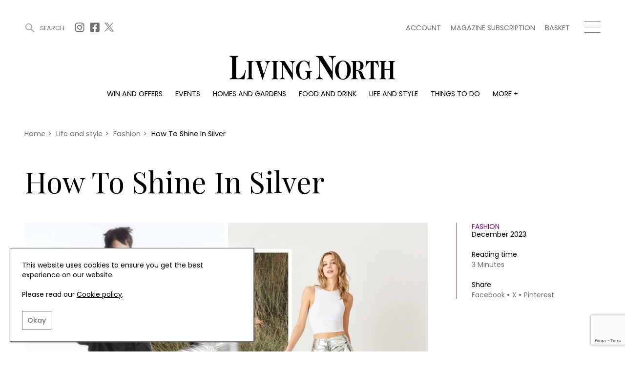

--- FILE ---
content_type: text/html; charset=UTF-8
request_url: https://www.livingnorth.com/article/how-shine-silver
body_size: 9425
content:
<!doctype html><html
lang="en"><head><meta
charset="utf-8"><meta
http-equiv="X-UA-Compatible" content="IE=edge"><meta
name="viewport" content="width=device-width, initial-scale=1.0"><link
rel="stylesheet" href="/themes/app/assets/dist/app.css?id=cbdceb8f55856b76e240"><title>Silver Trousers from Karen Millen, Zara and Whistles | Living North</title><meta
name="description" content="Whether it's to elevate a simple white tee, or you make it the cornerstone of your festive party wear, the silver trouser is at its strongest right now."><link
rel="canonical" href="https://www.livingnorth.com/article/how-shine-silver" /><meta
name="twitter:image" content="https://site-living-north.s3.amazonaws.com/uploads/public/657/c74/6c5/657c746c5a491120142122.png"><meta
name="twitter:card" content="summary_large_image"><meta
name="twitter:site" content="How To Shine In Silver"><meta
name="twitter:title" content="How To Shine In Silver"><meta
name="twitter:description" content="Whether it's to elevate a simple white tee, or you make it the cornerstone of your festive party wear, the silver trouser is at its strongest right now."><meta
name="twitter:creator" content="@Living_North"><meta
property="og:title" content="How To Shine In Silver" /><meta
property="og:type" content="article" /><meta
property="og:description" content="Whether it's to elevate a simple white tee, or you make it the cornerstone of your festive party wear, the silver trouser is at its strongest right now." /><meta
property="og:image" content="https://site-living-north.s3.amazonaws.com/uploads/public/657/c74/6a4/657c746a433e4556315488.png"/><meta
property="og:site_name" content="Living North" /><meta
property="og:url" content="https://www.livingnorth.com/article/how-shine-silver" /><link
rel="apple-touch-icon" sizes="180x180" href="/themes/app/assets/favicons/apple-touch-icon.png"><link
rel="icon" type="image/png" sizes="32x32" href="/themes/app/assets/favicons/favicon-32x32.png"><link
rel="icon" type="image/png" sizes="16x16" href="/themes/app/assets/favicons/favicon-16x16.png"><link
rel="manifest" href="/themes/app/assets/favicons/site.webmanifest"><link
rel="mask-icon" href="/themes/app/assets/favicons/safari-pinned-tab.svg" color="#abc201"><meta
name="msapplication-TileColor" content="#abc201"><meta
name="theme-color" content="#ffffff"><meta
name="google-site-verification" content="b1HfOKtrUJ2jbhCq23kNtfYE2Rc4pMQA2XcWZTemvhg" /><meta
name="facebook-domain-verification" content="bj8b3k70dyndj3ne8vznip2mnqxnah" /> <script>window.ga=window.ga||function(){(ga.q=ga.q||[]).push(arguments)};ga.l=+new Date;
        ga('create', 'UA-205878902-1', 'auto');</script> <script async defer src='https://www.google-analytics.com/analytics.js'></script>  <script>(function(w,d,s,l,i){w[l]=w[l]||[];w[l].push({'gtm.start':
    new Date().getTime(),event:'gtm.js'});var f=d.getElementsByTagName(s)[0],
    j=d.createElement(s),dl=l!='dataLayer'?'&l='+l:'';j.async=true;j.src=
    'https://www.googletagmanager.com/gtm.js?id='+i+dl;f.parentNode.insertBefore(j,f);
  })(window,document,'script','dataLayer','GTM-WXKBMXG');</script> </head><body>
<noscript><iframe
src="https://www.googletagmanager.com/ns.html?id=GTM-WXKBMXG"
height="0" width="0" style="display:none;visibility:hidden"></iframe></noscript><header
class="c-Header js-header"><div
class="o-Container c-Header__container js-header-container"><div
class="c-Header__top"><div
class="c-Header__topBlock">
<a
href="#" title="Search" class="c-Header__search js-search-button js-open-search">
<svg
width="22px" height="22px" viewBox="0 0 22 22" version="1.1" xmlns="http://www.w3.org/2000/svg" xmlns:xlink="http://www.w3.org/1999/xlink">
<g
id="Symbols" stroke="none" stroke-width="1" fill="none" fill-rule="evenodd">
<g
id="site-search" transform="translate(-1246.000000, -38.000000)" fill="#A6A0A0">
<g
id="Group-3" transform="translate(1246.000000, 38.000000)">
<g
id="site-search-icon">
<g
id="Group">
<path
d="M8.5,0 C13.1934167,0 17,3.80516667 17,8.5 C17,13.1934167 13.1934167,17 8.5,17 C3.80516667,17 0,13.1934167 0,8.5 C0,3.80516667 3.80516667,0 8.5,0 Z M8.5,2 C4.90973617,2 2,4.90973617 2,8.5 C2,12.089388 4.91027695,15 8.5,15 C12.0888472,15 15,12.0888472 15,8.5 C15,4.91027695 12.089388,2 8.5,2 Z" id="Stroke-226"></path>
<path
d="M14.3623306,14.3623306 L14.3623306,14.3623306 C13.8792231,14.845438 13.8792231,15.6263176 14.3623306,16.1094251 L19.8915016,21.6385961 C20.3733735,22.120468 21.1567242,22.120468 21.6385961,21.6385961 C22.120468,21.1567242 22.120468,20.3733735 21.6385961,19.8915016 L16.1094251,14.3623306 C15.6263176,13.8792231 14.845438,13.8792231 14.3623306,14.3623306" id="Fill-227"></path>
</g>
</g>
</g>
</g>
</g>
</svg>
<span>Search</span>
</a><div
class="c-Header__topSocials">
<a
href="https://www.instagram.com/living_north/" title="Instagram" target="_blank" rel="noopener nofollow"
class="c-Header__topSocials-icon">
<svg
width="22" height="22" aria-hidden="true" focusable="false" role="img" xmlns="http://www.w3.org/2000/svg" viewBox="0 0 448 512">
<path
d="M224.1 141c-63.6 0-114.9 51.3-114.9 114.9s51.3 114.9 114.9 114.9S339 319.5 339 255.9 287.7 141 224.1 141zm0 189.6c-41.1 0-74.7-33.5-74.7-74.7s33.5-74.7 74.7-74.7 74.7 33.5 74.7 74.7-33.6 74.7-74.7 74.7zm146.4-194.3c0 14.9-12 26.8-26.8 26.8-14.9 0-26.8-12-26.8-26.8s12-26.8 26.8-26.8 26.8 12 26.8 26.8zm76.1 27.2c-1.7-35.9-9.9-67.7-36.2-93.9-26.2-26.2-58-34.4-93.9-36.2-37-2.1-147.9-2.1-184.9 0-35.8 1.7-67.6 9.9-93.9 36.1s-34.4 58-36.2 93.9c-2.1 37-2.1 147.9 0 184.9 1.7 35.9 9.9 67.7 36.2 93.9s58 34.4 93.9 36.2c37 2.1 147.9 2.1 184.9 0 35.9-1.7 67.7-9.9 93.9-36.2 26.2-26.2 34.4-58 36.2-93.9 2.1-37 2.1-147.8 0-184.8zM398.8 388c-7.8 19.6-22.9 34.7-42.6 42.6-29.5 11.7-99.5 9-132.1 9s-102.7 2.6-132.1-9c-19.6-7.8-34.7-22.9-42.6-42.6-11.7-29.5-9-99.5-9-132.1s-2.6-102.7 9-132.1c7.8-19.6 22.9-34.7 42.6-42.6 29.5-11.7 99.5-9 132.1-9s102.7-2.6 132.1 9c19.6 7.8 34.7 22.9 42.6 42.6 11.7 29.5 9 99.5 9 132.1s2.7 102.7-9 132.1z"></path>
</svg></a>
<a
href="https://www.facebook.com/LivingNorthMagazine/" title="Facebook" target="_blank" rel="noopener nofollow"
class="c-Header__topSocials-icon">
<svg
width="22" height="22" aria-hidden="true" focusable="false" role="img" xmlns="http://www.w3.org/2000/svg" viewBox="0 0 448 512">
<path
d="M400 32H48A48 48 0 0 0 0 80v352a48 48 0 0 0 48 48h137.25V327.69h-63V256h63v-54.64c0-62.15 37-96.48 93.67-96.48 27.14 0 55.52 4.84 55.52 4.84v61h-31.27c-30.81 0-40.42 19.12-40.42 38.73V256h68.78l-11 71.69h-57.78V480H400a48 48 0 0 0 48-48V80a48 48 0 0 0-48-48z"></path>
</svg></a>
<a
href="https://twitter.com/living_north" title="X" target="_blank" rel="noopener nofollow"
class="c-Header__topSocials-icon c-Header__topSocials-icon--x">
<svg
width="19" height="21" aria-hidden="true" focusable="false" role="img" xmlns="http://www.w3.org/2000/svg" viewBox="0 0 595.9 557.73">
<path
d="m52.11 557.73 202.7-218.98 163.77 218.98H595.9L352.88 232.81 568.38 0h-52.11L329.6 201.67 178.77 0H1.45l230.07 307.62L0 557.73h52.11ZM78.08 38.38h81.46l359.72 480.97H437.8L78.08 38.38Z" />
</svg></a></div></div><div
class="c-Header__topBlock"><div
class="c-Header__secondary-menu"><ul
class="c-SecondaryMenu"><li
class="c-SecondaryMenu__link">
<a
href="https://www.livingnorth.com/account" title="Account">
Account
</a></li><li
class="c-SecondaryMenu__link">
<a
href="/magazine-subscription" title="Magazine subscription">
Magazine subscription
</a></li><li
class="c-SecondaryMenu__link">
<a
href="https://www.livingnorth.com/basket" title="Basket">
Basket
</a></li></ul></div><div
class="c-Header__hamburger js-menu-hamburger">
<span></span>
<span></span>
<span></span></div></div></div><div
class="c-Header__logo-container">
<a
href="/" title="Home">
<img
src="https://www.livingnorth.com/themes/app/assets/images/logo-black.svg" alt="Living North" class="c-Header__logo js-logo">
</a></div><ul
class="c-Menu__main"><li
class="c-Menu__main-link">
<a
href="https://www.livingnorth.com/win-and-offers" title="Win and offers" class="c-Menu__main-link--main " >Win and offers</a></li><li
class="c-Menu__main-link">
<a
href="https://www.livingnorth.com/events" title="Events" class="c-Menu__main-link--main " >Events</a></li><li
class="c-Menu__main-link">
<a
href="https://www.livingnorth.com/homes-and-gardens" title="Homes and gardens" class="c-Menu__main-link--main " >Homes and gardens</a></li><li
class="c-Menu__main-link">
<a
href="https://www.livingnorth.com/food-and-drink" title="Food and drink" class="c-Menu__main-link--main " >Food and drink</a></li><li
class="c-Menu__main-link">
<a
href="https://www.livingnorth.com/life-and-style" title="Life and style" class="c-Menu__main-link--main " >Life and style</a></li><li
class="c-Menu__main-link">
<a
href="https://www.livingnorth.com/things-to-do" title="Things to do" class="c-Menu__main-link--main " >Things to do</a></li><li
class="c-Menu__main-link">
<a
href="" title="More +" class=" " >More +</a><ul
class="c-Menu__main-submenu"><li
class="c-Menu__main-submenu-link  ">
<a
href="/magazine-subscription" title="Magazine subscription" >Magazine subscription</a></li><li
class="c-Menu__main-submenu-link  ">
<a
href="https://www.livingnorth.com/newsletter" title="Newsletter" >Newsletter</a></li><li
class="c-Menu__main-submenu-link  ">
<a
href="https://www.livingnorth.com/previous-issues" title="Previous issues" >Previous issues</a></li><li
class="c-Menu__main-submenu-link  ">
<a
href="https://www.livingnorth.com/work-us" title="Work with us" >Work with us</a></li><li
class="c-Menu__main-submenu-link  ">
<a
href="https://www.livingnorth.com/advertise-us" title="Advertise with us" >Advertise with us</a></li><li
class="c-Menu__main-submenu-link  ">
<a
href="https://www.livingnorth.com/contact" title="Contact" >Contact</a></li></ul></li></ul></div><div
class="c-Header__overlay c-Header__overlay--hidden js-overlay-menu"><div
class="o-Container c-Header__overlay-container"><div
class="c-Header__overlay-secondary-menu"><ul
class="c-SecondaryMenu"><li
class="c-SecondaryMenu__link">
<a
href="https://www.livingnorth.com/account" title="Account">
Account
</a></li><li
class="c-SecondaryMenu__link">
<a
href="/magazine-subscription" title="Magazine subscription">
Magazine subscription
</a></li><li
class="c-SecondaryMenu__link">
<a
href="https://www.livingnorth.com/basket" title="Basket">
Basket
</a></li></ul></div><ul
class="c-Menu__overlay"><li
class="c-Menu__overlay-link">
<a
href="https://www.livingnorth.com/win-and-offers" title="Win and offers" class="c-Menu__overlay-link--main " >
Win and offers
</a><ul
class="c-Menu__overlay-submenu"><li
class="c-Menu__overlay-submenu-link  ">
<a
href="https://www.livingnorth.com/win-and-offers/win" title="Win" >Win</a></li><li
class="c-Menu__overlay-submenu-link  ">
<a
href="https://www.livingnorth.com/win-and-offers/offers" title="Offers" >Offers</a></li></ul></li><li
class="c-Menu__overlay-link">
<a
href="https://www.livingnorth.com/events" title="Events" class="c-Menu__overlay-link--main " >
Events
</a><ul
class="c-Menu__overlay-submenu"><li
class="c-Menu__overlay-submenu-link  ">
<a
href="https://www.livingnorth.com/tickets" title="Tickets" >Tickets</a></li><li
class="c-Menu__overlay-submenu-link  ">
<a
href="https://www.livingnorth.com/events/christmas" title="Christmas" >Christmas</a></li><li
class="c-Menu__overlay-submenu-link  ">
<a
href="https://www.livingnorth.com/events/live" title="Live" >Live</a></li><li
class="c-Menu__overlay-submenu-link  ">
<a
href="https://www.livingnorth.com/exhibit-us" title="Exhibit with us" >Exhibit with us</a></li><li
class="c-Menu__overlay-submenu-link  ">
<a
href="https://www.livingnorth.com/awards" title="Awards" >Awards</a></li></ul></li><li
class="c-Menu__overlay-link">
<a
href="https://www.livingnorth.com/homes-and-gardens" title="Homes and gardens" class="c-Menu__overlay-link--main " >
Homes and gardens
</a><ul
class="c-Menu__overlay-submenu"><li
class="c-Menu__overlay-submenu-link  ">
<a
href="https://www.livingnorth.com/homes-and-gardens/property" title="Property" >Property</a></li><li
class="c-Menu__overlay-submenu-link  ">
<a
href="https://www.livingnorth.com/homes-and-gardens/interiors" title="Interiors" >Interiors</a></li><li
class="c-Menu__overlay-submenu-link  ">
<a
href="https://www.livingnorth.com/homes-and-gardens/gardens" title="Gardens" >Gardens</a></li></ul></li><li
class="c-Menu__overlay-link">
<a
href="https://www.livingnorth.com/food-and-drink" title="Food and drink" class="c-Menu__overlay-link--main " >
Food and drink
</a><ul
class="c-Menu__overlay-submenu"><li
class="c-Menu__overlay-submenu-link  ">
<a
href="https://www.livingnorth.com/food-and-drink/recipes" title="Recipes" >Recipes</a></li><li
class="c-Menu__overlay-submenu-link  ">
<a
href="https://www.livingnorth.com/food-and-drink/reviews" title="Reviews" >Reviews</a></li><li
class="c-Menu__overlay-submenu-link  ">
<a
href="https://www.livingnorth.com/food-and-drink/eat-and-drink" title="Eat and Drink" >Eat and Drink</a></li></ul></li><li
class="c-Menu__overlay-link">
<a
href="https://www.livingnorth.com/life-and-style" title="Life and style" class="c-Menu__overlay-link--main " >
Life and style
</a><ul
class="c-Menu__overlay-submenu"><li
class="c-Menu__overlay-submenu-link  ">
<a
href="https://www.livingnorth.com/life-and-style/fashion" title="Fashion" >Fashion</a></li><li
class="c-Menu__overlay-submenu-link  ">
<a
href="https://www.livingnorth.com/life-and-style/health-and-beauty" title="Health and beauty" >Health and beauty</a></li><li
class="c-Menu__overlay-submenu-link  ">
<a
href="https://www.livingnorth.com/life-and-style/weddings" title="Weddings" >Weddings</a></li><li
class="c-Menu__overlay-submenu-link  ">
<a
href="https://www.livingnorth.com/life-and-style/family" title="Family" >Family</a></li><li
class="c-Menu__overlay-submenu-link  ">
<a
href="https://www.livingnorth.com/life-and-style/people" title="People" >People</a></li><li
class="c-Menu__overlay-submenu-link  ">
<a
href="https://www.livingnorth.com/life-and-style/travel" title="Travel" >Travel</a></li></ul></li><li
class="c-Menu__overlay-link">
<a
href="https://www.livingnorth.com/things-to-do" title="Things to do" class="c-Menu__overlay-link--main " >
Things to do
</a><ul
class="c-Menu__overlay-submenu"><li
class="c-Menu__overlay-submenu-link  ">
<a
href="https://www.livingnorth.com/things-to-do/whats-on" title="What&#039;s on" >What&#039;s on</a></li><li
class="c-Menu__overlay-submenu-link  ">
<a
href="https://www.livingnorth.com/things-to-do/staying-in" title="Staying in" >Staying in</a></li><li
class="c-Menu__overlay-submenu-link  ">
<a
href="https://www.livingnorth.com/things-to-do/places-go" title="Places to go" >Places to go</a></li></ul></li><li
class="c-Menu__overlay-link">
<a
href="" title="More +" class="c-Menu__overlay-link--main " >
More +
</a><ul
class="c-Menu__overlay-submenu"><li
class="c-Menu__overlay-submenu-link  ">
<a
href="/magazine-subscription" title="Magazine subscription" >Magazine subscription</a></li><li
class="c-Menu__overlay-submenu-link  ">
<a
href="https://www.livingnorth.com/newsletter" title="Newsletter" >Newsletter</a></li><li
class="c-Menu__overlay-submenu-link  ">
<a
href="https://www.livingnorth.com/previous-issues" title="Previous issues" >Previous issues</a></li><li
class="c-Menu__overlay-submenu-link  ">
<a
href="https://www.livingnorth.com/work-us" title="Work with us" >Work with us</a></li><li
class="c-Menu__overlay-submenu-link  ">
<a
href="https://www.livingnorth.com/advertise-us" title="Advertise with us" >Advertise with us</a></li><li
class="c-Menu__overlay-submenu-link  ">
<a
href="https://www.livingnorth.com/contact" title="Contact" >Contact</a></li></ul></li></ul></div></div></header><div
class="c-Search c-Search--hidden js-search"><div
class="o-Container o-Container--padded c-Search__container"><div
class="c-Search__header js-search-box"><div
class="c-Search__close js-close-search">
<img
src="https://www.livingnorth.com/themes/app/assets/images/icons/close-icon.svg" alt="Close search"></div></div></div> <script>const algoliaApiKey = '85ff37b59ccd851e59a98ae71686a9ed';
        const algoliaApplicationId = 'FF6XV39JUA';
        const algoliaPrefix = 'production';</script> <div
class="c-Search__tabs"><div
class="o-Container o-Container--padded"><div
class="c-Search__tabs-content">
<button
class="c-Search__tab js-article-search-tab">Articles (0)</button>
<button
class="c-Search__tab js-offer-search-tab">Win and offers (0)</button>
<button
class="c-Search__tab js-event-search-tab">Events (0)</button>
<button
class="c-Search__tab js-award-search-tab">Awards (0)</button></div></div></div><div
class="c-Search__results"><div
class="o-Container o-Container--padded"><div
class="js-article-search-results"></div><div
class="js-offer-search-results"></div><div
class="js-event-search-results"></div><div
class="js-award-search-results"></div></div></div></div><div
class="js-custom-accent-color" data-color-set="dark-pink"></div><section
class="c-Popup js-sign-up-form-popup" data-timer="5"><div
class="c-Popup__container"><div
class="c-Popup__content">
<img
class="c-Popup__close js-popup-close" src="https://www.livingnorth.com/themes/app/assets/images/icons/white-close-icon.svg" alt="Close" /><p
class="c-Popup__title">Join Our World... Sign up for our exclusive newsletter.</p><form
class="c-SignUpFormPopup__form"
data-request="signUpFormPopup_main::onSubmit"
method="post"
data-request-success
data-request-flash
data-request-complete="resetRecaptcha()"
data-request-validate><div
class="c-Form__floating-labels-item">
<input
class="c-Form__floating-labels-input" placeholder="Email address" type="email" name="email" id="sign_up_popup_email" required>
<label
class="c-Form__floating-labels-label" for="sign_up_popup_email">Email address</label>
<button
class="c-Form__floating-labels-button" type="submit">Sign up</button></div><div
class="c-Form__recaptcha">
<input
type="hidden" name="g-recaptcha-response" class="g-recaptcha-response-placeholder"> <script>if (!document.querySelector('script[src^="https://www.google.com/recaptcha/api.js"]')) {
        window.resetRecaptcha = window.resetRecaptcha ? window.resetRecaptcha : function resetRecaptcha() {
            var pageURL = window.location.href.split('?')[0].split('#')[0];
            var action = pageURL.substr(pageURL.lastIndexOf('/') + 1).replace('/', '').replace(/[^a-zA-Z0-9]/g,'_');
            grecaptcha.execute('6Le5NqEaAAAAALHGEdRuWHDHIapXbZaqCZLrb7Br', { action: action })
                .then(function (token) {
                    var responses = document.getElementsByClassName('g-recaptcha-response-placeholder');

                    for (let i = 0; i < responses.length; i++) {
                        responses[i].value = token;
                    }
                });
        }

        window.onloadRecaptchaCallback = window.onloadRecaptchaCallback ? window.onloadRecaptchaCallback : function onloadRecaptchaCallback() {
            grecaptcha.ready(function() {
                resetRecaptcha();
                var oneHundredSeconds = 100000;

                // Recaptchas expire after 120 seconds, so this forces a refresh just before that
                setInterval(resetRecaptcha, oneHundredSeconds);
            });
        }

        var newScript = document.createElement('script');
        newScript.src = 'https://www.google.com/recaptcha/api.js?onload=onloadRecaptchaCallback&render=6Le5NqEaAAAAALHGEdRuWHDHIapXbZaqCZLrb7Br';
        newScript.async = true;
        newScript.defer = true;

        document.head.appendChild(newScript);
    }</script> <p
data-validate-for="g-recaptcha-response" class="o-ErrorMessage"></p></div><div
class="c-Form__privacy">
<input
type="checkbox" name="privacy_policy" value="1" id="sign_up_popup_privacy_policy" required>
<label
for="sign_up_popup_privacy_policy">
By signing up to receive our newsletter, you accept our
<a
href="/privacy-policy" title="Privacy policy">Privacy policy</a>
and <a
href="/terms-conditions" title="Terms and Conditions">Terms and Conditions</a>.
We will never share any of your personal data and you can unsubscribe at any time.
</label></div></form></div><div
class="c-Popup__image-area">
<picture>
<source
class="c-Popup__image"
srcset="https://www.livingnorth.com/themes/app/assets/images/lazy-fallback.svg"
data-srcset="/images/media/popups/Winter%2026%20Pop%20Up.jpg?fm=webp&w=600"
type="image/webp">
<source
class="c-Popup__image"
srcset="https://www.livingnorth.com/themes/app/assets/images/lazy-fallback.svg"
data-srcset="/images/media/popups/Winter%2026%20Pop%20Up.jpg?fm=jpg&w=600"
type="image/jpeg">
<img
class="c-Popup__image"
src="https://www.livingnorth.com/themes/app/assets/images/lazy-fallback.svg"
data-src="/images/media/popups/Winter%2026%20Pop%20Up.jpg?q=92&fm=pjpq&w=600"
data-srcset="/images/media/popups/Winter%2026%20Pop%20Up.jpg?q=92&fm=pjpq&w=600 1x,
/images/media/popups/Winter%2026%20Pop%20Up.jpg?q=92&fm=pjpq&w=800 2x"
alt="Join Our World... Sign up for our exclusive newsletter.">
</picture></div></div></section><section
class="c-Popup js-subscription-popup" data-timer="240"><div
class="c-Popup__container"><div
class="c-Popup__content">
<img
class="c-Popup__close js-popup-close" src="https://www.livingnorth.com/themes/app/assets/images/icons/white-close-icon.svg" alt="Close" /><p
class="c-Popup__title">Be inspired every day with Living North</p><div
class="c-SubscriptionPopup__text">Subscribe today and get every issue delivered direct to your door</div>
<a
href="/magazine-subscription" class="c-SubscriptionPopup__button" >
Subscribe Now
</a></div><div
class="c-Popup__image-area">
<picture>
<source
class="c-Popup__image"
srcset="https://www.livingnorth.com/themes/app/assets/images/lazy-fallback.svg"
data-srcset="/images/media/popups/Winter%2026%20Pop%20Up.jpg?fm=webp&w=600"
type="image/webp">
<source
class="c-Popup__image"
srcset="https://www.livingnorth.com/themes/app/assets/images/lazy-fallback.svg"
data-srcset="/images/media/popups/Winter%2026%20Pop%20Up.jpg?fm=jpg&w=600"
type="image/jpeg">
<img
class="c-Popup__image"
src="https://www.livingnorth.com/themes/app/assets/images/lazy-fallback.svg"
data-src="/images/media/popups/Winter%2026%20Pop%20Up.jpg?q=92&fm=pjpq&w=600"
data-srcset="/images/media/popups/Winter%2026%20Pop%20Up.jpg?q=92&fm=pjpq&w=600 1x,
/images/media/popups/Winter%2026%20Pop%20Up.jpg?q=92&fm=pjpq&w=800 2x"
alt="Be inspired every day with Living North">
</picture></div></div></section><main><section
class="c-SubHeader"><div
class="o-Container o-Container--padded"><div
class="c-SubHeader__breadcrumbs"><ol
class="c-Breadcrumbs c-Breadcrumbs--main" typeof="BreadcrumbList" vocab="https://schema.org/"><li
class="c-Breadcrumbs__item " property="itemListElement" typeof="ListItem">
<a
property="item" typeof="WebPage" href="/">
<span
property="name">
Home
</span>
</a><meta
property="position" content="1"></li><li
class="c-Breadcrumbs__item " property="itemListElement" typeof="ListItem">
<span
class="c-Breadcrumbs__divider">></span>
<a
property="item" typeof="WebPage" href="/life-and-style">
<span
property="name">
Life and style
</span>
</a><meta
property="position" content="2"></li><li
class="c-Breadcrumbs__item " property="itemListElement" typeof="ListItem">
<span
class="c-Breadcrumbs__divider">></span>
<a
property="item" typeof="WebPage" href="/life-and-style/fashion">
<span
property="name">
Fashion
</span>
</a><meta
property="position" content="3"></li><li
class="c-Breadcrumbs__item c-Breadcrumbs__item--active" property="itemListElement" typeof="ListItem">
<span
class="c-Breadcrumbs__divider">></span>
<a
property="item" typeof="WebPage" href="/article/how-shine-silver">
<span
property="name">
How To Shine In Silver
</span>
</a><meta
property="position" content="4"></li></ol></div><div
class="c-SubHeader__content"><h1 class="c-SubHeader__page-title c-SubHeader__page-title--left">
How To Shine In Silver</h1></div></div></section><div
class="c-ArticleDetail"><div
class="o-Container o-Container--padded"><div
class="c-ArticleDetail__content"><div
class="c-ArticleDetail__image-area c-Tag__parent">
<picture>
<source
class="c-ArticleDetail__image"
srcset="https://www.livingnorth.com/themes/app/assets/images/lazy-fallback.svg"
data-srcset="/images/media/articles/life-and-style/fashion/258%20117%20silver%20trousers/800px-width-x-600px-height-landscape.png?fm=webp&w=1000"
type="image/webp">
<source
class="c-ArticleDetail__image"
srcset="https://www.livingnorth.com/themes/app/assets/images/lazy-fallback.svg"
data-srcset="/images/media/articles/life-and-style/fashion/258%20117%20silver%20trousers/800px-width-x-600px-height-landscape.png?fm=jpg&w=1000"
type="image/jpeg">
<img
class="c-ArticleDetail__image"
fetchpriority="high"
src="https://www.livingnorth.com/themes/app/assets/images/lazy-fallback.svg"
data-src="/images/media/articles/life-and-style/fashion/258%20117%20silver%20trousers/800px-width-x-600px-height-landscape.png?fm=pjpg&w=1000&q=95"
data-srcset="/images/media/articles/life-and-style/fashion/258%20117%20silver%20trousers/800px-width-x-600px-height-landscape.png?fm=pjpg&w=1000&q=95 1x,
/images/media/articles/life-and-style/fashion/258%20117%20silver%20trousers/800px-width-x-600px-height-landscape.png?fm=pjpg&w=1300&q=95 2x"
alt="silver trouser fashion">
</picture>
<span
class="c-ArticleDetail__caption c-Images__caption">COS, Jigsaw, AMYLYNN</span></div><div
class="c-ArticleDetail__details"><div
class="c-ArticleDetail__detailsContent">
<a
href="https://www.livingnorth.com/life-and-style/fashion" title="Fashion" class="c-ArticleDetail__category">Fashion</a><div
class="c-ArticleDetail__publish-date">December 2023</div><div
class="c-ArticleDetail__reading-time">
Reading time
<span>3 Minutes</span></div><div
class="c-ArticleDetail__share">
<span>Share</span><div
class="c-ArticleDetail__share-links"><div
data-network="facebook" class="st-custom-button">Facebook</div><div
data-network="twitter" class="st-custom-button">X</div><div
data-network="pinterest" class="st-custom-button">Pinterest</div></div></div></div></div></div><h2 class="c-ArticleDetail__sub-title">It&#039;s the trouser trend everyone is buying into</h2><div
class="c-ArticleDetail__intro">
Whether it&#039;s to elevate a simple white tee, or you make it the cornerstone of your festive party wear, the silver trouser is at its strongest right now.</div></div></div><section
class="c-BillboardAdvertisement c-BillboardAdvertisement--article"><div
class="c-Advertisement__billboard-container"><div
class="c-Advertisement__billboard">
<a
href="https://www.livingnorth.com/newsletter" title="Living North Newsletter"  data-ga=Living-North-Newsletter data-ga-event-category=Living-North-Newsletter::https://www.livingnorth.com/article/how-shine-silver data-ga-event-label=->
<picture>
<source
class="c-Advertisement__billboard-image c-Advertisement__image--mobile"
srcset="https://www.livingnorth.com/themes/app/assets/images/lazy-fallback.svg"
data-srcset="/images/media/advertising/Living%20North%20Dark%20Purple%20Newsletter%20Blocks/advertisingnewsletter-colour-blocksdarkpurple362x200pxdarkpurple.jpg?fm=webp&w=362"
type="image/webp">
<source
class="c-Advertisement__billboard-image c-Advertisement__image--mobile"
srcset="https://www.livingnorth.com/themes/app/assets/images/lazy-fallback.svg"
data-srcset="/images/media/advertising/Living%20North%20Dark%20Purple%20Newsletter%20Blocks/advertisingnewsletter-colour-blocksdarkpurple362x200pxdarkpurple.jpg?fm=jpg&w=362"
type="image/jpeg">
<img
class="c-Advertisement__billboard-image c-Advertisement__image--mobile"
src="https://www.livingnorth.com/themes/app/assets/images/lazy-fallback.svg"
data-src="/images/media/advertising/Living%20North%20Dark%20Purple%20Newsletter%20Blocks/advertisingnewsletter-colour-blocksdarkpurple362x200pxdarkpurple.jpg?fm=pjpg&w=362&q=98"
data-srcset="/images/media/advertising/Living%20North%20Dark%20Purple%20Newsletter%20Blocks/advertisingnewsletter-colour-blocksdarkpurple362x200pxdarkpurple.jpg?fm=pjpg&w=362&q=98 1x,
/images/media/advertising/Living%20North%20Dark%20Purple%20Newsletter%20Blocks/advertisingnewsletter-colour-blocksdarkpurple362x200pxdarkpurple.jpg?fm=pjpg&w=500&q=98 2x"
alt="Living North Newsletter">
</picture>
</a>
<a
href="https://www.livingnorth.com/newsletter" title="Living North Newsletter"  data-ga=Living-North-Newsletter data-ga-event-category=Living-North-Newsletter::https://www.livingnorth.com/article/how-shine-silver data-ga-event-label=->
<picture>
<source
class="c-Advertisement__billboard-image c-Advertisement__image--desktop"
srcset="https://www.livingnorth.com/themes/app/assets/images/lazy-fallback.svg"
data-srcset="/images/media/advertising/Living%20North%20Dark%20Purple%20Newsletter%20Blocks/advertisingnewsletter-colour-blocksdarkpurple970x250pxdarkpurple.jpg?fm=webp&w=970"
type="image/webp">
<source
class="c-Advertisement__billboard-image c-Advertisement__image--desktop"
srcset="https://www.livingnorth.com/themes/app/assets/images/lazy-fallback.svg"
data-srcset="/images/media/advertising/Living%20North%20Dark%20Purple%20Newsletter%20Blocks/advertisingnewsletter-colour-blocksdarkpurple970x250pxdarkpurple.jpg?fm=jpg&w=970"
type="image/jpeg">
<img
class="c-Advertisement__billboard-image c-Advertisement__image--desktop"
src="https://www.livingnorth.com/themes/app/assets/images/lazy-fallback.svg"
data-src="/images/media/advertising/Living%20North%20Dark%20Purple%20Newsletter%20Blocks/advertisingnewsletter-colour-blocksdarkpurple970x250pxdarkpurple.jpg?fm=pjpg&w=970&q=98"
data-srcset="/images/media/advertising/Living%20North%20Dark%20Purple%20Newsletter%20Blocks/advertisingnewsletter-colour-blocksdarkpurple970x250pxdarkpurple.jpg?fm=pjpg&w=970&q=98 1x,
/images/media/advertising/Living%20North%20Dark%20Purple%20Newsletter%20Blocks/advertisingnewsletter-colour-blocksdarkpurple970x250pxdarkpurple.jpg?fm=pjpg&w=970&q=98 2x"
alt="Living North Newsletter">
</picture>
</a></div></div></section><div
class="c-ArticleDetail__sections"><div
class="c-Images js-images" id="dapk3z28"><div
class="o-Container o-Container--padded"><div
class="c-Images__content"><div
class="c-Images__item">
<picture>
<source
class="c-Images__image"
srcset="https://www.livingnorth.com/themes/app/assets/images/lazy-fallback.svg"
data-srcset="/images/media/articles/life-and-style/fashion/258%20117%20silver%20trousers/karen.%20millen2.png?fm=webp&w=1440"
type="image/webp">
<source
class="c-Images__image"
srcset="https://www.livingnorth.com/themes/app/assets/images/lazy-fallback.svg"
data-srcset="/images/media/articles/life-and-style/fashion/258%20117%20silver%20trousers/karen.%20millen2.png?fm=jpg&w=1440"
type="image/jpeg">
<img
class="c-Images__image"
src="https://www.livingnorth.com/themes/app/assets/images/lazy-fallback.svg"
data-src="/images/media/articles/life-and-style/fashion/258%20117%20silver%20trousers/karen.%20millen2.png?q=92&fm=pjpq&w=1440"
data-srcset="/images/media/articles/life-and-style/fashion/258%20117%20silver%20trousers/karen.%20millen2.png?q=92&fm=pjpq&w=1440 1x,
/images/media/articles/life-and-style/fashion/258%20117%20silver%20trousers/karen.%20millen2.png?q=92&fm=pjpq&w=1600 2x"
alt="">
</picture>
<span
class="c-Images__caption"> </span><div
class="c-FullWidthText__text c-Images__description u-raw-html"><p>Silver leather pants, £299 karenmillen.com</p></div></div><div
class="c-Images__item">
<picture>
<source
class="c-Images__image"
srcset="https://www.livingnorth.com/themes/app/assets/images/lazy-fallback.svg"
data-srcset="/images/media/articles/life-and-style/fashion/258%20117%20silver%20trousers/jigsaw4.png?fm=webp&w=1440"
type="image/webp">
<source
class="c-Images__image"
srcset="https://www.livingnorth.com/themes/app/assets/images/lazy-fallback.svg"
data-srcset="/images/media/articles/life-and-style/fashion/258%20117%20silver%20trousers/jigsaw4.png?fm=jpg&w=1440"
type="image/jpeg">
<img
class="c-Images__image"
src="https://www.livingnorth.com/themes/app/assets/images/lazy-fallback.svg"
data-src="/images/media/articles/life-and-style/fashion/258%20117%20silver%20trousers/jigsaw4.png?q=92&fm=pjpq&w=1440"
data-srcset="/images/media/articles/life-and-style/fashion/258%20117%20silver%20trousers/jigsaw4.png?q=92&fm=pjpq&w=1440 1x,
/images/media/articles/life-and-style/fashion/258%20117%20silver%20trousers/jigsaw4.png?q=92&fm=pjpq&w=1600 2x"
alt="">
</picture>
<span
class="c-Images__caption"> </span><div
class="c-FullWidthText__text c-Images__description u-raw-html"><p>Regent leather jeans, £365 Jigsaw, stockists regionwide</p></div></div></div></div></div><section
class="c-FullWidthText" id="ez3vb2bm"><div
class="o-Container o-Container--padded"><div
class="c-FullWidthText__content"><div
class="c-FullWidthText__text u-raw-html"><h3><a
href="https://www.livingnorth.com/article/keep-cosy-winter" rel="noopener noreferrer" target="_blank">Read More: Keep Cosy this Winter in Our Top Fashion Picks</a></h3></div></div></div></section><div
class="c-Images js-images" id="az69wbw6"><div
class="o-Container o-Container--padded"><div
class="c-Images__content"><div
class="c-Images__item">
<picture>
<source
class="c-Images__image"
srcset="https://www.livingnorth.com/themes/app/assets/images/lazy-fallback.svg"
data-srcset="/images/media/articles/life-and-style/fashion/258%20117%20silver%20trousers/anya.png?fm=webp&w=1440"
type="image/webp">
<source
class="c-Images__image"
srcset="https://www.livingnorth.com/themes/app/assets/images/lazy-fallback.svg"
data-srcset="/images/media/articles/life-and-style/fashion/258%20117%20silver%20trousers/anya.png?fm=jpg&w=1440"
type="image/jpeg">
<img
class="c-Images__image"
src="https://www.livingnorth.com/themes/app/assets/images/lazy-fallback.svg"
data-src="/images/media/articles/life-and-style/fashion/258%20117%20silver%20trousers/anya.png?q=92&fm=pjpq&w=1440"
data-srcset="/images/media/articles/life-and-style/fashion/258%20117%20silver%20trousers/anya.png?q=92&fm=pjpq&w=1440 1x,
/images/media/articles/life-and-style/fashion/258%20117%20silver%20trousers/anya.png?q=92&fm=pjpq&w=1600 2x"
alt="">
</picture>
<span
class="c-Images__caption"> </span><div
class="c-FullWidthText__text c-Images__description u-raw-html"><p>Faux leather pants, £85 amylynn.co.uk</p></div></div></div></div></div><section
class="c-FullWidthText" id="qv34vgbn"><div
class="o-Container o-Container--padded"><div
class="c-FullWidthText__content"><div
class="c-FullWidthText__text u-raw-html"><h3><a
href="https://www.livingnorth.com/article/brown-having-moment-heres-how-wear-it">Read More: Brown is Having a Moment, Here's How to Wear It</a></h3><p>
<br></p></div></div></div></section><div
class="c-Images js-images" id="4v56zax2"><div
class="o-Container o-Container--padded"><div
class="c-Images__content"><div
class="c-Images__item">
<picture>
<source
class="c-Images__image"
srcset="https://www.livingnorth.com/themes/app/assets/images/lazy-fallback.svg"
data-srcset="/images/media/articles/life-and-style/fashion/258%20117%20silver%20trousers/cos_2.png?fm=webp&w=1440"
type="image/webp">
<source
class="c-Images__image"
srcset="https://www.livingnorth.com/themes/app/assets/images/lazy-fallback.svg"
data-srcset="/images/media/articles/life-and-style/fashion/258%20117%20silver%20trousers/cos_2.png?fm=jpg&w=1440"
type="image/jpeg">
<img
class="c-Images__image"
src="https://www.livingnorth.com/themes/app/assets/images/lazy-fallback.svg"
data-src="/images/media/articles/life-and-style/fashion/258%20117%20silver%20trousers/cos_2.png?q=92&fm=pjpq&w=1440"
data-srcset="/images/media/articles/life-and-style/fashion/258%20117%20silver%20trousers/cos_2.png?q=92&fm=pjpq&w=1440 1x,
/images/media/articles/life-and-style/fashion/258%20117%20silver%20trousers/cos_2.png?q=92&fm=pjpq&w=1600 2x"
alt="">
</picture>
<span
class="c-Images__caption"> </span><div
class="c-FullWidthText__text c-Images__description u-raw-html"><p>Coated denim jeans, £110 &nbsp;cos.com</p><p><br></p></div></div><div
class="c-Images__item">
<picture>
<source
class="c-Images__image"
srcset="https://www.livingnorth.com/themes/app/assets/images/lazy-fallback.svg"
data-srcset="/images/media/articles/life-and-style/fashion/258%20117%20silver%20trousers/veronica2.png?fm=webp&w=1440"
type="image/webp">
<source
class="c-Images__image"
srcset="https://www.livingnorth.com/themes/app/assets/images/lazy-fallback.svg"
data-srcset="/images/media/articles/life-and-style/fashion/258%20117%20silver%20trousers/veronica2.png?fm=jpg&w=1440"
type="image/jpeg">
<img
class="c-Images__image"
src="https://www.livingnorth.com/themes/app/assets/images/lazy-fallback.svg"
data-src="/images/media/articles/life-and-style/fashion/258%20117%20silver%20trousers/veronica2.png?q=92&fm=pjpq&w=1440"
data-srcset="/images/media/articles/life-and-style/fashion/258%20117%20silver%20trousers/veronica2.png?q=92&fm=pjpq&w=1440 1x,
/images/media/articles/life-and-style/fashion/258%20117%20silver%20trousers/veronica2.png?q=92&fm=pjpq&w=1600 2x"
alt="">
</picture>
<span
class="c-Images__caption"> </span><div
class="c-FullWidthText__text c-Images__description u-raw-html"><p>Gunmetal straight leg jeans, £328 veronicabeard.com</p></div></div><div
class="c-Images__item">
<picture>
<source
class="c-Images__image"
srcset="https://www.livingnorth.com/themes/app/assets/images/lazy-fallback.svg"
data-srcset="/images/media/articles/life-and-style/fashion/258%20117%20silver%20trousers/whistles2.png?fm=webp&w=1440"
type="image/webp">
<source
class="c-Images__image"
srcset="https://www.livingnorth.com/themes/app/assets/images/lazy-fallback.svg"
data-srcset="/images/media/articles/life-and-style/fashion/258%20117%20silver%20trousers/whistles2.png?fm=jpg&w=1440"
type="image/jpeg">
<img
class="c-Images__image"
src="https://www.livingnorth.com/themes/app/assets/images/lazy-fallback.svg"
data-src="/images/media/articles/life-and-style/fashion/258%20117%20silver%20trousers/whistles2.png?q=92&fm=pjpq&w=1440"
data-srcset="/images/media/articles/life-and-style/fashion/258%20117%20silver%20trousers/whistles2.png?q=92&fm=pjpq&w=1440 1x,
/images/media/articles/life-and-style/fashion/258%20117%20silver%20trousers/whistles2.png?q=92&fm=pjpq&w=1600 2x"
alt="">
</picture>
<span
class="c-Images__caption"> </span><div
class="c-FullWidthText__text c-Images__description u-raw-html"><p>Cosmo leather trousers, £479 Whistles, stockists regionwide</p></div></div></div></div></div><section
class="c-FullWidthText" id="xrax4d89"><div
class="o-Container o-Container--padded"><div
class="c-FullWidthText__content"><div
class="c-FullWidthText__text u-raw-html"><h3><a
href="https://www.livingnorth.com/article/most-stylish-specs-autumn">Read More: The Most Stylish Specs You Need</a></h3></div></div></div></section><div
class="c-Images js-images" id="xqz5w9wq"><div
class="o-Container o-Container--padded"><div
class="c-Images__content"><div
class="c-Images__item">
<picture>
<source
class="c-Images__image"
srcset="https://www.livingnorth.com/themes/app/assets/images/lazy-fallback.svg"
data-srcset="/images/media/articles/life-and-style/fashion/258%20117%20silver%20trousers/zara.png?fm=webp&w=1440"
type="image/webp">
<source
class="c-Images__image"
srcset="https://www.livingnorth.com/themes/app/assets/images/lazy-fallback.svg"
data-srcset="/images/media/articles/life-and-style/fashion/258%20117%20silver%20trousers/zara.png?fm=jpg&w=1440"
type="image/jpeg">
<img
class="c-Images__image"
src="https://www.livingnorth.com/themes/app/assets/images/lazy-fallback.svg"
data-src="/images/media/articles/life-and-style/fashion/258%20117%20silver%20trousers/zara.png?q=92&fm=pjpq&w=1440"
data-srcset="/images/media/articles/life-and-style/fashion/258%20117%20silver%20trousers/zara.png?q=92&fm=pjpq&w=1440 1x,
/images/media/articles/life-and-style/fashion/258%20117%20silver%20trousers/zara.png?q=92&fm=pjpq&w=1600 2x"
alt="">
</picture>
<span
class="c-Images__caption"> </span><div
class="c-FullWidthText__text c-Images__description u-raw-html"><p>High waisted jeans, £49.99 zara.com</p></div></div></div></div></div> <script type="application/ld+json">{"@context":"http:\/\/schema.org","@type":"Article","headline":"How To Shine In Silver","datePublished":"2023-12-16T00:00:00+00:00","publisher":{"@type":"Organization","name":"Living North","url":"https:\/\/www.livingnorth.com","logo":{"@type":"ImageObject","url":"https:\/\/www.livingnorth.com\/themes\/app\/assets\/images\/logo.png"}},"image":"https:\/\/www.livingnorth.com\/images\/media\/articles\/life-and-style\/fashion\/258%20117%20silver%20trousers\/800px-width-x-600px-height-landscape.png?","dateModified":"2026-01-30T10:32:14+00:00","author":{"@type":"Organization","name":"Living North","url":"https:\/\/www.livingnorth.com","logo":"https:\/\/www.livingnorth.com\/themes\/app\/assets\/images\/logo.png"},"mainEntityOfPage":"https:\/\/www.livingnorth.com\/article\/how-shine-silver"}</script> <section
class="c-RelatedArticles" id="relatedArticles_main"><div
class="o-Container o-Container--padded"><div
class="c-RelatedArticles__content"><h3 class="c-PanelTitle"><span>Related articles</span></h3><div
class="c-RelatedArticles__articles"><div
class="c-RelatedArticles__article">
<a
href="https://www.livingnorth.com/article/meet-yorkshire-illustrator-royal-mails-christmas-stamps-2023" title="Meet The Yorkshire Illustrator of Royal Mail&#039;s Christmas Stamps for 2023" class="c-RelatedArticles__article-image-area c-Tag__parent">
<picture>
<source
class="c-RelatedArticles__article-image"
srcset="https://www.livingnorth.com/themes/app/assets/images/lazy-fallback.svg"
data-srcset="/images/media/articles/life-and-style/people/Christmas%20Stamp%20Tom%20Duxbury%202023/Feature.jpg?fm=webp&w=500"
type="image/webp">
<source
class="c-RelatedArticles__article-image"
srcset="https://www.livingnorth.com/themes/app/assets/images/lazy-fallback.svg"
data-srcset="/images/media/articles/life-and-style/people/Christmas%20Stamp%20Tom%20Duxbury%202023/Feature.jpg?fm=jpg&w=500"
type="image/jpeg">
<img
class="c-RelatedArticles__article-image"
src="https://www.livingnorth.com/themes/app/assets/images/lazy-fallback.svg"
data-src="/images/media/articles/life-and-style/people/Christmas%20Stamp%20Tom%20Duxbury%202023/Feature.jpg?q=92&fm=pjpq&w=500"
data-srcset="/images/media/articles/life-and-style/people/Christmas%20Stamp%20Tom%20Duxbury%202023/Feature.jpg?q=92&fm=pjpq&w=500 1x,
/images/media/articles/life-and-style/people/Christmas%20Stamp%20Tom%20Duxbury%202023/Feature.jpg?q=92&fm=pjpq&w=700 2x"
alt="Meet The Yorkshire Illustrator of Royal Mail&#039;s Christmas Stamps for 2023">
</picture>
</a>
<a
href="https://www.livingnorth.com/life-and-style/people" title="People" class="c-RelatedArticles__article-category">People</a>
<a
href="https://www.livingnorth.com/article/meet-yorkshire-illustrator-royal-mails-christmas-stamps-2023" title="Meet The Yorkshire Illustrator of Royal Mail&#039;s Christmas Stamps for 2023" class="c-RelatedArticles__article-title-url"><h4 class="c-RelatedArticles__article-title">Meet The Yorkshire Illustrator of Royal Mail&#039;s Christmas Stamps for 2023</h4>
</a></div><div
class="c-RelatedArticles__article">
<a
href="https://www.livingnorth.com/article/christmas-traditions-near-and-far" title="Christmas Traditions from Near and Far" class="c-RelatedArticles__article-image-area c-Tag__parent">
<picture>
<source
class="c-RelatedArticles__article-image"
srcset="https://www.livingnorth.com/themes/app/assets/images/lazy-fallback.svg"
data-srcset="/images/media/articles/life-and-style/family/116%20Christmas%20Traditions/Feature.jpg?fm=webp&w=500"
type="image/webp">
<source
class="c-RelatedArticles__article-image"
srcset="https://www.livingnorth.com/themes/app/assets/images/lazy-fallback.svg"
data-srcset="/images/media/articles/life-and-style/family/116%20Christmas%20Traditions/Feature.jpg?fm=jpg&w=500"
type="image/jpeg">
<img
class="c-RelatedArticles__article-image"
src="https://www.livingnorth.com/themes/app/assets/images/lazy-fallback.svg"
data-src="/images/media/articles/life-and-style/family/116%20Christmas%20Traditions/Feature.jpg?q=92&fm=pjpq&w=500"
data-srcset="/images/media/articles/life-and-style/family/116%20Christmas%20Traditions/Feature.jpg?q=92&fm=pjpq&w=500 1x,
/images/media/articles/life-and-style/family/116%20Christmas%20Traditions/Feature.jpg?q=92&fm=pjpq&w=700 2x"
alt="Christmas Traditions from Near and Far">
</picture>
</a>
<a
href="https://www.livingnorth.com/life-and-style/family" title="Family" class="c-RelatedArticles__article-category">Family</a>
<a
href="https://www.livingnorth.com/article/christmas-traditions-near-and-far" title="Christmas Traditions from Near and Far" class="c-RelatedArticles__article-title-url"><h4 class="c-RelatedArticles__article-title">Christmas Traditions from Near and Far</h4>
</a></div><div
class="c-RelatedArticles__article">
<a
href="https://www.livingnorth.com/article/beautiful-last-minute-gifts-beauty-lovers" title="Beautiful Last-Minute Gifts for Beauty Lovers" class="c-RelatedArticles__article-image-area c-Tag__parent">
<picture>
<source
class="c-RelatedArticles__article-image"
srcset="https://www.livingnorth.com/themes/app/assets/images/lazy-fallback.svg"
data-srcset="/images/media/articles/life-and-style/health-and-beauty/Last%20Minutes%20Beauty%20Gifts%202023/Feature.jpg?fm=webp&w=500"
type="image/webp">
<source
class="c-RelatedArticles__article-image"
srcset="https://www.livingnorth.com/themes/app/assets/images/lazy-fallback.svg"
data-srcset="/images/media/articles/life-and-style/health-and-beauty/Last%20Minutes%20Beauty%20Gifts%202023/Feature.jpg?fm=jpg&w=500"
type="image/jpeg">
<img
class="c-RelatedArticles__article-image"
src="https://www.livingnorth.com/themes/app/assets/images/lazy-fallback.svg"
data-src="/images/media/articles/life-and-style/health-and-beauty/Last%20Minutes%20Beauty%20Gifts%202023/Feature.jpg?q=92&fm=pjpq&w=500"
data-srcset="/images/media/articles/life-and-style/health-and-beauty/Last%20Minutes%20Beauty%20Gifts%202023/Feature.jpg?q=92&fm=pjpq&w=500 1x,
/images/media/articles/life-and-style/health-and-beauty/Last%20Minutes%20Beauty%20Gifts%202023/Feature.jpg?q=92&fm=pjpq&w=700 2x"
alt="Beautiful Last-Minute Gifts for Beauty Lovers">
</picture>
</a>
<a
href="https://www.livingnorth.com/life-and-style/health-and-beauty" title="Health and beauty" class="c-RelatedArticles__article-category">Health and beauty</a>
<a
href="https://www.livingnorth.com/article/beautiful-last-minute-gifts-beauty-lovers" title="Beautiful Last-Minute Gifts for Beauty Lovers" class="c-RelatedArticles__article-title-url"><h4 class="c-RelatedArticles__article-title">Beautiful Last-Minute Gifts for Beauty Lovers</h4>
</a></div><div
class="c-RelatedArticles__article">
<a
href="https://www.livingnorth.com/article/how-keep-family-entertained-until-new-year" title="How To Keep The Family Entertained Until the New Year" class="c-RelatedArticles__article-image-area c-Tag__parent">
<picture>
<source
class="c-RelatedArticles__article-image"
srcset="https://www.livingnorth.com/themes/app/assets/images/lazy-fallback.svg"
data-srcset="/images/media/articles/life-and-style/family/Twixmas%20%202023/FI_new.png?fm=webp&w=500"
type="image/webp">
<source
class="c-RelatedArticles__article-image"
srcset="https://www.livingnorth.com/themes/app/assets/images/lazy-fallback.svg"
data-srcset="/images/media/articles/life-and-style/family/Twixmas%20%202023/FI_new.png?fm=jpg&w=500"
type="image/jpeg">
<img
class="c-RelatedArticles__article-image"
src="https://www.livingnorth.com/themes/app/assets/images/lazy-fallback.svg"
data-src="/images/media/articles/life-and-style/family/Twixmas%20%202023/FI_new.png?q=92&fm=pjpq&w=500"
data-srcset="/images/media/articles/life-and-style/family/Twixmas%20%202023/FI_new.png?q=92&fm=pjpq&w=500 1x,
/images/media/articles/life-and-style/family/Twixmas%20%202023/FI_new.png?q=92&fm=pjpq&w=700 2x"
alt="How To Keep The Family Entertained Until the New Year">
</picture>
</a>
<a
href="https://www.livingnorth.com/life-and-style/family" title="Family" class="c-RelatedArticles__article-category">Family</a>
<a
href="https://www.livingnorth.com/article/how-keep-family-entertained-until-new-year" title="How To Keep The Family Entertained Until the New Year" class="c-RelatedArticles__article-title-url"><h4 class="c-RelatedArticles__article-title">How To Keep The Family Entertained Until the New Year</h4>
</a></div></div></div></div></section></div></main><footer
class="c-Footer"><div
class="o-Container c-Footer__container"><ul
class="c-Footer__useful-links"><li
class="c-Footer__link">
<a
href="https://www.livingnorth.com/terms-conditions" title="Terms and Conditions">Terms and Conditions</a></li><li
class="c-Footer__link">
<a
href="https://www.livingnorth.com/privacy-policy" title="Privacy Policy">Privacy Policy</a></li><li
class="c-Footer__link">
<a
href="https://www.livingnorth.com/cookie-policy" title="Cookie Policy">Cookie Policy</a></li><li
class="c-Footer__link">
<a
href="https://www.livingnorth.com/contact" title="Contact us">Contact us</a></li></ul><div
class="c-Footer__info"><div
class="c-Footer__social-media-links">
<a
class="c-Footer__social-media-link" title="Instagram" target="_blank" href="https://www.instagram.com/living_north/">Instagram</a>
<a
class="c-Footer__social-media-link" title="Facebook" href="https://www.facebook.com/LivingNorthMagazine/" target="_blank">Facebook</a>
<a
class="c-Footer__social-media-link" title="X" href="https://twitter.com/living_north" target="_blank">X</a></div><div
class="c-Footer__jump">
<a
href="https://www.wesayhowhigh.com/" target="_blank" rel="nofollow" title="Jump Up Limited">
Site by
<svg
xmlns="http://www.w3.org/2000/svg" width="94" height="30" viewBox="0 0 94 30">
<path
fill="#000000" d="M83.0209483,0.0114425982 L80.5157891,0.0114425982 L80.5159019,2.05660876 L82.8521941,2.05660876 C88.1729659,2.05660876 91.8043926,4.5277568 91.8043926,9.25728852 L91.8043926,9.34248489 C91.8043926,13.7736027 88.0877433,16.6709592 82.5978793,16.6709592 L80.5157891,16.6709592 L80.5157891,18.7161254 L82.4716237,18.7161254 C88.6367297,18.7161254 94,15.4779834 94,9.21457704 L94,9.12938066 C94,3.37749245 89.5235626,0.0115558912 83.0202719,0.0115558912 L83.0209483,0.0114425982 Z M71.3621454,0.00827039275 L59.6203745,17.6439199 L47.8786037,0.00827039275 L45.2740183,0.0081570997 L47.9202004,3.92888973 L47.9202004,3.92730363 L49.0307988,5.57458459 L59.5043772,21.0942598 L59.6610694,21.0942598 L71.2360025,3.92730363 L71.2360025,29.8268882 L73.4087261,29.8268882 L73.4087261,0.0081570997 L71.3615817,0.0081570997 L71.3621454,0.00827039275 Z M0,24.457364 L1.80680782,23.3170695 C3.61406656,26.4009063 5.58996671,28.0054758 9.0367446,28.0054758 C12.6523894,28.0054758 15.4267434,25.2603852 15.4267434,20.1066843 L15.4267434,0 L17.6125435,0 L17.6125435,19.939577 C17.6125435,23.3585347 16.5619166,25.9792296 14.9228483,27.6256042 C13.367199,29.1882553 11.265945,29.9911631 8.91217992,29.9911631 C4.54057976,29.9911631 1.80804784,27.7094411 0.00101455393,24.4571375 L0.00101455393,24.457364 L0,24.457364 Z M36.4497664,28.0178248 C30.2392309,28.0178248 26.5045451,24.0114426 26.5045451,17.0528701 L26.5045451,0.0149546828 L24.3232542,0.0149546828 L24.3232542,17.2638218 C24.3232542,25.5296828 29.3171141,30 36.3671366,30 C40.6553179,30 44.1386197,28.3690332 46.2364918,25.2269637 L45.1514827,23.6196752 C43.6386701,25.7828927 41.0478375,28.0177115 36.4511191,28.0177115 L36.4508937,28.0177115 L36.4497664,28.0178248 Z"/>
</svg>
</a></div></div></div></footer> <script src="/themes/app/assets/dist/manifest.js?id=385134bd370935051ac3"></script> <script src="/themes/app/assets/dist/vendor.js?id=72869def439a6b3e7152"></script> <script src="/themes/app/assets/dist/app.js?id=582e529d11c3b11f63d7"></script> <script async type="text/javascript" src="//platform-api.sharethis.com/js/sharethis.js#property=#60868d4aeb91b8001872881c&product=custom-share-buttons"></script> <div
class="c-CookieConsent" data-control="cookieConsent"><div
class="c-CookieConsent__message"><p>This website uses cookies to ensure you get the best experience on our website.</p><p>
<br></p><p>Please read our <a
href="/cookie-policy">Cookie policy</a>.</p></div><button
class="c-CookieConsent__button c-Button" data-control="cookieConsent_button">
Okay
</button></div> <script src="/plugins/jump/cookieconsent/assets/js/cookieConsent.js?v=1.1.1"></script> </body></html>

--- FILE ---
content_type: text/html; charset=utf-8
request_url: https://www.google.com/recaptcha/api2/anchor?ar=1&k=6Le5NqEaAAAAALHGEdRuWHDHIapXbZaqCZLrb7Br&co=aHR0cHM6Ly93d3cubGl2aW5nbm9ydGguY29tOjQ0Mw..&hl=en&v=N67nZn4AqZkNcbeMu4prBgzg&size=invisible&anchor-ms=20000&execute-ms=30000&cb=l0xod9cnh0k6
body_size: 48734
content:
<!DOCTYPE HTML><html dir="ltr" lang="en"><head><meta http-equiv="Content-Type" content="text/html; charset=UTF-8">
<meta http-equiv="X-UA-Compatible" content="IE=edge">
<title>reCAPTCHA</title>
<style type="text/css">
/* cyrillic-ext */
@font-face {
  font-family: 'Roboto';
  font-style: normal;
  font-weight: 400;
  font-stretch: 100%;
  src: url(//fonts.gstatic.com/s/roboto/v48/KFO7CnqEu92Fr1ME7kSn66aGLdTylUAMa3GUBHMdazTgWw.woff2) format('woff2');
  unicode-range: U+0460-052F, U+1C80-1C8A, U+20B4, U+2DE0-2DFF, U+A640-A69F, U+FE2E-FE2F;
}
/* cyrillic */
@font-face {
  font-family: 'Roboto';
  font-style: normal;
  font-weight: 400;
  font-stretch: 100%;
  src: url(//fonts.gstatic.com/s/roboto/v48/KFO7CnqEu92Fr1ME7kSn66aGLdTylUAMa3iUBHMdazTgWw.woff2) format('woff2');
  unicode-range: U+0301, U+0400-045F, U+0490-0491, U+04B0-04B1, U+2116;
}
/* greek-ext */
@font-face {
  font-family: 'Roboto';
  font-style: normal;
  font-weight: 400;
  font-stretch: 100%;
  src: url(//fonts.gstatic.com/s/roboto/v48/KFO7CnqEu92Fr1ME7kSn66aGLdTylUAMa3CUBHMdazTgWw.woff2) format('woff2');
  unicode-range: U+1F00-1FFF;
}
/* greek */
@font-face {
  font-family: 'Roboto';
  font-style: normal;
  font-weight: 400;
  font-stretch: 100%;
  src: url(//fonts.gstatic.com/s/roboto/v48/KFO7CnqEu92Fr1ME7kSn66aGLdTylUAMa3-UBHMdazTgWw.woff2) format('woff2');
  unicode-range: U+0370-0377, U+037A-037F, U+0384-038A, U+038C, U+038E-03A1, U+03A3-03FF;
}
/* math */
@font-face {
  font-family: 'Roboto';
  font-style: normal;
  font-weight: 400;
  font-stretch: 100%;
  src: url(//fonts.gstatic.com/s/roboto/v48/KFO7CnqEu92Fr1ME7kSn66aGLdTylUAMawCUBHMdazTgWw.woff2) format('woff2');
  unicode-range: U+0302-0303, U+0305, U+0307-0308, U+0310, U+0312, U+0315, U+031A, U+0326-0327, U+032C, U+032F-0330, U+0332-0333, U+0338, U+033A, U+0346, U+034D, U+0391-03A1, U+03A3-03A9, U+03B1-03C9, U+03D1, U+03D5-03D6, U+03F0-03F1, U+03F4-03F5, U+2016-2017, U+2034-2038, U+203C, U+2040, U+2043, U+2047, U+2050, U+2057, U+205F, U+2070-2071, U+2074-208E, U+2090-209C, U+20D0-20DC, U+20E1, U+20E5-20EF, U+2100-2112, U+2114-2115, U+2117-2121, U+2123-214F, U+2190, U+2192, U+2194-21AE, U+21B0-21E5, U+21F1-21F2, U+21F4-2211, U+2213-2214, U+2216-22FF, U+2308-230B, U+2310, U+2319, U+231C-2321, U+2336-237A, U+237C, U+2395, U+239B-23B7, U+23D0, U+23DC-23E1, U+2474-2475, U+25AF, U+25B3, U+25B7, U+25BD, U+25C1, U+25CA, U+25CC, U+25FB, U+266D-266F, U+27C0-27FF, U+2900-2AFF, U+2B0E-2B11, U+2B30-2B4C, U+2BFE, U+3030, U+FF5B, U+FF5D, U+1D400-1D7FF, U+1EE00-1EEFF;
}
/* symbols */
@font-face {
  font-family: 'Roboto';
  font-style: normal;
  font-weight: 400;
  font-stretch: 100%;
  src: url(//fonts.gstatic.com/s/roboto/v48/KFO7CnqEu92Fr1ME7kSn66aGLdTylUAMaxKUBHMdazTgWw.woff2) format('woff2');
  unicode-range: U+0001-000C, U+000E-001F, U+007F-009F, U+20DD-20E0, U+20E2-20E4, U+2150-218F, U+2190, U+2192, U+2194-2199, U+21AF, U+21E6-21F0, U+21F3, U+2218-2219, U+2299, U+22C4-22C6, U+2300-243F, U+2440-244A, U+2460-24FF, U+25A0-27BF, U+2800-28FF, U+2921-2922, U+2981, U+29BF, U+29EB, U+2B00-2BFF, U+4DC0-4DFF, U+FFF9-FFFB, U+10140-1018E, U+10190-1019C, U+101A0, U+101D0-101FD, U+102E0-102FB, U+10E60-10E7E, U+1D2C0-1D2D3, U+1D2E0-1D37F, U+1F000-1F0FF, U+1F100-1F1AD, U+1F1E6-1F1FF, U+1F30D-1F30F, U+1F315, U+1F31C, U+1F31E, U+1F320-1F32C, U+1F336, U+1F378, U+1F37D, U+1F382, U+1F393-1F39F, U+1F3A7-1F3A8, U+1F3AC-1F3AF, U+1F3C2, U+1F3C4-1F3C6, U+1F3CA-1F3CE, U+1F3D4-1F3E0, U+1F3ED, U+1F3F1-1F3F3, U+1F3F5-1F3F7, U+1F408, U+1F415, U+1F41F, U+1F426, U+1F43F, U+1F441-1F442, U+1F444, U+1F446-1F449, U+1F44C-1F44E, U+1F453, U+1F46A, U+1F47D, U+1F4A3, U+1F4B0, U+1F4B3, U+1F4B9, U+1F4BB, U+1F4BF, U+1F4C8-1F4CB, U+1F4D6, U+1F4DA, U+1F4DF, U+1F4E3-1F4E6, U+1F4EA-1F4ED, U+1F4F7, U+1F4F9-1F4FB, U+1F4FD-1F4FE, U+1F503, U+1F507-1F50B, U+1F50D, U+1F512-1F513, U+1F53E-1F54A, U+1F54F-1F5FA, U+1F610, U+1F650-1F67F, U+1F687, U+1F68D, U+1F691, U+1F694, U+1F698, U+1F6AD, U+1F6B2, U+1F6B9-1F6BA, U+1F6BC, U+1F6C6-1F6CF, U+1F6D3-1F6D7, U+1F6E0-1F6EA, U+1F6F0-1F6F3, U+1F6F7-1F6FC, U+1F700-1F7FF, U+1F800-1F80B, U+1F810-1F847, U+1F850-1F859, U+1F860-1F887, U+1F890-1F8AD, U+1F8B0-1F8BB, U+1F8C0-1F8C1, U+1F900-1F90B, U+1F93B, U+1F946, U+1F984, U+1F996, U+1F9E9, U+1FA00-1FA6F, U+1FA70-1FA7C, U+1FA80-1FA89, U+1FA8F-1FAC6, U+1FACE-1FADC, U+1FADF-1FAE9, U+1FAF0-1FAF8, U+1FB00-1FBFF;
}
/* vietnamese */
@font-face {
  font-family: 'Roboto';
  font-style: normal;
  font-weight: 400;
  font-stretch: 100%;
  src: url(//fonts.gstatic.com/s/roboto/v48/KFO7CnqEu92Fr1ME7kSn66aGLdTylUAMa3OUBHMdazTgWw.woff2) format('woff2');
  unicode-range: U+0102-0103, U+0110-0111, U+0128-0129, U+0168-0169, U+01A0-01A1, U+01AF-01B0, U+0300-0301, U+0303-0304, U+0308-0309, U+0323, U+0329, U+1EA0-1EF9, U+20AB;
}
/* latin-ext */
@font-face {
  font-family: 'Roboto';
  font-style: normal;
  font-weight: 400;
  font-stretch: 100%;
  src: url(//fonts.gstatic.com/s/roboto/v48/KFO7CnqEu92Fr1ME7kSn66aGLdTylUAMa3KUBHMdazTgWw.woff2) format('woff2');
  unicode-range: U+0100-02BA, U+02BD-02C5, U+02C7-02CC, U+02CE-02D7, U+02DD-02FF, U+0304, U+0308, U+0329, U+1D00-1DBF, U+1E00-1E9F, U+1EF2-1EFF, U+2020, U+20A0-20AB, U+20AD-20C0, U+2113, U+2C60-2C7F, U+A720-A7FF;
}
/* latin */
@font-face {
  font-family: 'Roboto';
  font-style: normal;
  font-weight: 400;
  font-stretch: 100%;
  src: url(//fonts.gstatic.com/s/roboto/v48/KFO7CnqEu92Fr1ME7kSn66aGLdTylUAMa3yUBHMdazQ.woff2) format('woff2');
  unicode-range: U+0000-00FF, U+0131, U+0152-0153, U+02BB-02BC, U+02C6, U+02DA, U+02DC, U+0304, U+0308, U+0329, U+2000-206F, U+20AC, U+2122, U+2191, U+2193, U+2212, U+2215, U+FEFF, U+FFFD;
}
/* cyrillic-ext */
@font-face {
  font-family: 'Roboto';
  font-style: normal;
  font-weight: 500;
  font-stretch: 100%;
  src: url(//fonts.gstatic.com/s/roboto/v48/KFO7CnqEu92Fr1ME7kSn66aGLdTylUAMa3GUBHMdazTgWw.woff2) format('woff2');
  unicode-range: U+0460-052F, U+1C80-1C8A, U+20B4, U+2DE0-2DFF, U+A640-A69F, U+FE2E-FE2F;
}
/* cyrillic */
@font-face {
  font-family: 'Roboto';
  font-style: normal;
  font-weight: 500;
  font-stretch: 100%;
  src: url(//fonts.gstatic.com/s/roboto/v48/KFO7CnqEu92Fr1ME7kSn66aGLdTylUAMa3iUBHMdazTgWw.woff2) format('woff2');
  unicode-range: U+0301, U+0400-045F, U+0490-0491, U+04B0-04B1, U+2116;
}
/* greek-ext */
@font-face {
  font-family: 'Roboto';
  font-style: normal;
  font-weight: 500;
  font-stretch: 100%;
  src: url(//fonts.gstatic.com/s/roboto/v48/KFO7CnqEu92Fr1ME7kSn66aGLdTylUAMa3CUBHMdazTgWw.woff2) format('woff2');
  unicode-range: U+1F00-1FFF;
}
/* greek */
@font-face {
  font-family: 'Roboto';
  font-style: normal;
  font-weight: 500;
  font-stretch: 100%;
  src: url(//fonts.gstatic.com/s/roboto/v48/KFO7CnqEu92Fr1ME7kSn66aGLdTylUAMa3-UBHMdazTgWw.woff2) format('woff2');
  unicode-range: U+0370-0377, U+037A-037F, U+0384-038A, U+038C, U+038E-03A1, U+03A3-03FF;
}
/* math */
@font-face {
  font-family: 'Roboto';
  font-style: normal;
  font-weight: 500;
  font-stretch: 100%;
  src: url(//fonts.gstatic.com/s/roboto/v48/KFO7CnqEu92Fr1ME7kSn66aGLdTylUAMawCUBHMdazTgWw.woff2) format('woff2');
  unicode-range: U+0302-0303, U+0305, U+0307-0308, U+0310, U+0312, U+0315, U+031A, U+0326-0327, U+032C, U+032F-0330, U+0332-0333, U+0338, U+033A, U+0346, U+034D, U+0391-03A1, U+03A3-03A9, U+03B1-03C9, U+03D1, U+03D5-03D6, U+03F0-03F1, U+03F4-03F5, U+2016-2017, U+2034-2038, U+203C, U+2040, U+2043, U+2047, U+2050, U+2057, U+205F, U+2070-2071, U+2074-208E, U+2090-209C, U+20D0-20DC, U+20E1, U+20E5-20EF, U+2100-2112, U+2114-2115, U+2117-2121, U+2123-214F, U+2190, U+2192, U+2194-21AE, U+21B0-21E5, U+21F1-21F2, U+21F4-2211, U+2213-2214, U+2216-22FF, U+2308-230B, U+2310, U+2319, U+231C-2321, U+2336-237A, U+237C, U+2395, U+239B-23B7, U+23D0, U+23DC-23E1, U+2474-2475, U+25AF, U+25B3, U+25B7, U+25BD, U+25C1, U+25CA, U+25CC, U+25FB, U+266D-266F, U+27C0-27FF, U+2900-2AFF, U+2B0E-2B11, U+2B30-2B4C, U+2BFE, U+3030, U+FF5B, U+FF5D, U+1D400-1D7FF, U+1EE00-1EEFF;
}
/* symbols */
@font-face {
  font-family: 'Roboto';
  font-style: normal;
  font-weight: 500;
  font-stretch: 100%;
  src: url(//fonts.gstatic.com/s/roboto/v48/KFO7CnqEu92Fr1ME7kSn66aGLdTylUAMaxKUBHMdazTgWw.woff2) format('woff2');
  unicode-range: U+0001-000C, U+000E-001F, U+007F-009F, U+20DD-20E0, U+20E2-20E4, U+2150-218F, U+2190, U+2192, U+2194-2199, U+21AF, U+21E6-21F0, U+21F3, U+2218-2219, U+2299, U+22C4-22C6, U+2300-243F, U+2440-244A, U+2460-24FF, U+25A0-27BF, U+2800-28FF, U+2921-2922, U+2981, U+29BF, U+29EB, U+2B00-2BFF, U+4DC0-4DFF, U+FFF9-FFFB, U+10140-1018E, U+10190-1019C, U+101A0, U+101D0-101FD, U+102E0-102FB, U+10E60-10E7E, U+1D2C0-1D2D3, U+1D2E0-1D37F, U+1F000-1F0FF, U+1F100-1F1AD, U+1F1E6-1F1FF, U+1F30D-1F30F, U+1F315, U+1F31C, U+1F31E, U+1F320-1F32C, U+1F336, U+1F378, U+1F37D, U+1F382, U+1F393-1F39F, U+1F3A7-1F3A8, U+1F3AC-1F3AF, U+1F3C2, U+1F3C4-1F3C6, U+1F3CA-1F3CE, U+1F3D4-1F3E0, U+1F3ED, U+1F3F1-1F3F3, U+1F3F5-1F3F7, U+1F408, U+1F415, U+1F41F, U+1F426, U+1F43F, U+1F441-1F442, U+1F444, U+1F446-1F449, U+1F44C-1F44E, U+1F453, U+1F46A, U+1F47D, U+1F4A3, U+1F4B0, U+1F4B3, U+1F4B9, U+1F4BB, U+1F4BF, U+1F4C8-1F4CB, U+1F4D6, U+1F4DA, U+1F4DF, U+1F4E3-1F4E6, U+1F4EA-1F4ED, U+1F4F7, U+1F4F9-1F4FB, U+1F4FD-1F4FE, U+1F503, U+1F507-1F50B, U+1F50D, U+1F512-1F513, U+1F53E-1F54A, U+1F54F-1F5FA, U+1F610, U+1F650-1F67F, U+1F687, U+1F68D, U+1F691, U+1F694, U+1F698, U+1F6AD, U+1F6B2, U+1F6B9-1F6BA, U+1F6BC, U+1F6C6-1F6CF, U+1F6D3-1F6D7, U+1F6E0-1F6EA, U+1F6F0-1F6F3, U+1F6F7-1F6FC, U+1F700-1F7FF, U+1F800-1F80B, U+1F810-1F847, U+1F850-1F859, U+1F860-1F887, U+1F890-1F8AD, U+1F8B0-1F8BB, U+1F8C0-1F8C1, U+1F900-1F90B, U+1F93B, U+1F946, U+1F984, U+1F996, U+1F9E9, U+1FA00-1FA6F, U+1FA70-1FA7C, U+1FA80-1FA89, U+1FA8F-1FAC6, U+1FACE-1FADC, U+1FADF-1FAE9, U+1FAF0-1FAF8, U+1FB00-1FBFF;
}
/* vietnamese */
@font-face {
  font-family: 'Roboto';
  font-style: normal;
  font-weight: 500;
  font-stretch: 100%;
  src: url(//fonts.gstatic.com/s/roboto/v48/KFO7CnqEu92Fr1ME7kSn66aGLdTylUAMa3OUBHMdazTgWw.woff2) format('woff2');
  unicode-range: U+0102-0103, U+0110-0111, U+0128-0129, U+0168-0169, U+01A0-01A1, U+01AF-01B0, U+0300-0301, U+0303-0304, U+0308-0309, U+0323, U+0329, U+1EA0-1EF9, U+20AB;
}
/* latin-ext */
@font-face {
  font-family: 'Roboto';
  font-style: normal;
  font-weight: 500;
  font-stretch: 100%;
  src: url(//fonts.gstatic.com/s/roboto/v48/KFO7CnqEu92Fr1ME7kSn66aGLdTylUAMa3KUBHMdazTgWw.woff2) format('woff2');
  unicode-range: U+0100-02BA, U+02BD-02C5, U+02C7-02CC, U+02CE-02D7, U+02DD-02FF, U+0304, U+0308, U+0329, U+1D00-1DBF, U+1E00-1E9F, U+1EF2-1EFF, U+2020, U+20A0-20AB, U+20AD-20C0, U+2113, U+2C60-2C7F, U+A720-A7FF;
}
/* latin */
@font-face {
  font-family: 'Roboto';
  font-style: normal;
  font-weight: 500;
  font-stretch: 100%;
  src: url(//fonts.gstatic.com/s/roboto/v48/KFO7CnqEu92Fr1ME7kSn66aGLdTylUAMa3yUBHMdazQ.woff2) format('woff2');
  unicode-range: U+0000-00FF, U+0131, U+0152-0153, U+02BB-02BC, U+02C6, U+02DA, U+02DC, U+0304, U+0308, U+0329, U+2000-206F, U+20AC, U+2122, U+2191, U+2193, U+2212, U+2215, U+FEFF, U+FFFD;
}
/* cyrillic-ext */
@font-face {
  font-family: 'Roboto';
  font-style: normal;
  font-weight: 900;
  font-stretch: 100%;
  src: url(//fonts.gstatic.com/s/roboto/v48/KFO7CnqEu92Fr1ME7kSn66aGLdTylUAMa3GUBHMdazTgWw.woff2) format('woff2');
  unicode-range: U+0460-052F, U+1C80-1C8A, U+20B4, U+2DE0-2DFF, U+A640-A69F, U+FE2E-FE2F;
}
/* cyrillic */
@font-face {
  font-family: 'Roboto';
  font-style: normal;
  font-weight: 900;
  font-stretch: 100%;
  src: url(//fonts.gstatic.com/s/roboto/v48/KFO7CnqEu92Fr1ME7kSn66aGLdTylUAMa3iUBHMdazTgWw.woff2) format('woff2');
  unicode-range: U+0301, U+0400-045F, U+0490-0491, U+04B0-04B1, U+2116;
}
/* greek-ext */
@font-face {
  font-family: 'Roboto';
  font-style: normal;
  font-weight: 900;
  font-stretch: 100%;
  src: url(//fonts.gstatic.com/s/roboto/v48/KFO7CnqEu92Fr1ME7kSn66aGLdTylUAMa3CUBHMdazTgWw.woff2) format('woff2');
  unicode-range: U+1F00-1FFF;
}
/* greek */
@font-face {
  font-family: 'Roboto';
  font-style: normal;
  font-weight: 900;
  font-stretch: 100%;
  src: url(//fonts.gstatic.com/s/roboto/v48/KFO7CnqEu92Fr1ME7kSn66aGLdTylUAMa3-UBHMdazTgWw.woff2) format('woff2');
  unicode-range: U+0370-0377, U+037A-037F, U+0384-038A, U+038C, U+038E-03A1, U+03A3-03FF;
}
/* math */
@font-face {
  font-family: 'Roboto';
  font-style: normal;
  font-weight: 900;
  font-stretch: 100%;
  src: url(//fonts.gstatic.com/s/roboto/v48/KFO7CnqEu92Fr1ME7kSn66aGLdTylUAMawCUBHMdazTgWw.woff2) format('woff2');
  unicode-range: U+0302-0303, U+0305, U+0307-0308, U+0310, U+0312, U+0315, U+031A, U+0326-0327, U+032C, U+032F-0330, U+0332-0333, U+0338, U+033A, U+0346, U+034D, U+0391-03A1, U+03A3-03A9, U+03B1-03C9, U+03D1, U+03D5-03D6, U+03F0-03F1, U+03F4-03F5, U+2016-2017, U+2034-2038, U+203C, U+2040, U+2043, U+2047, U+2050, U+2057, U+205F, U+2070-2071, U+2074-208E, U+2090-209C, U+20D0-20DC, U+20E1, U+20E5-20EF, U+2100-2112, U+2114-2115, U+2117-2121, U+2123-214F, U+2190, U+2192, U+2194-21AE, U+21B0-21E5, U+21F1-21F2, U+21F4-2211, U+2213-2214, U+2216-22FF, U+2308-230B, U+2310, U+2319, U+231C-2321, U+2336-237A, U+237C, U+2395, U+239B-23B7, U+23D0, U+23DC-23E1, U+2474-2475, U+25AF, U+25B3, U+25B7, U+25BD, U+25C1, U+25CA, U+25CC, U+25FB, U+266D-266F, U+27C0-27FF, U+2900-2AFF, U+2B0E-2B11, U+2B30-2B4C, U+2BFE, U+3030, U+FF5B, U+FF5D, U+1D400-1D7FF, U+1EE00-1EEFF;
}
/* symbols */
@font-face {
  font-family: 'Roboto';
  font-style: normal;
  font-weight: 900;
  font-stretch: 100%;
  src: url(//fonts.gstatic.com/s/roboto/v48/KFO7CnqEu92Fr1ME7kSn66aGLdTylUAMaxKUBHMdazTgWw.woff2) format('woff2');
  unicode-range: U+0001-000C, U+000E-001F, U+007F-009F, U+20DD-20E0, U+20E2-20E4, U+2150-218F, U+2190, U+2192, U+2194-2199, U+21AF, U+21E6-21F0, U+21F3, U+2218-2219, U+2299, U+22C4-22C6, U+2300-243F, U+2440-244A, U+2460-24FF, U+25A0-27BF, U+2800-28FF, U+2921-2922, U+2981, U+29BF, U+29EB, U+2B00-2BFF, U+4DC0-4DFF, U+FFF9-FFFB, U+10140-1018E, U+10190-1019C, U+101A0, U+101D0-101FD, U+102E0-102FB, U+10E60-10E7E, U+1D2C0-1D2D3, U+1D2E0-1D37F, U+1F000-1F0FF, U+1F100-1F1AD, U+1F1E6-1F1FF, U+1F30D-1F30F, U+1F315, U+1F31C, U+1F31E, U+1F320-1F32C, U+1F336, U+1F378, U+1F37D, U+1F382, U+1F393-1F39F, U+1F3A7-1F3A8, U+1F3AC-1F3AF, U+1F3C2, U+1F3C4-1F3C6, U+1F3CA-1F3CE, U+1F3D4-1F3E0, U+1F3ED, U+1F3F1-1F3F3, U+1F3F5-1F3F7, U+1F408, U+1F415, U+1F41F, U+1F426, U+1F43F, U+1F441-1F442, U+1F444, U+1F446-1F449, U+1F44C-1F44E, U+1F453, U+1F46A, U+1F47D, U+1F4A3, U+1F4B0, U+1F4B3, U+1F4B9, U+1F4BB, U+1F4BF, U+1F4C8-1F4CB, U+1F4D6, U+1F4DA, U+1F4DF, U+1F4E3-1F4E6, U+1F4EA-1F4ED, U+1F4F7, U+1F4F9-1F4FB, U+1F4FD-1F4FE, U+1F503, U+1F507-1F50B, U+1F50D, U+1F512-1F513, U+1F53E-1F54A, U+1F54F-1F5FA, U+1F610, U+1F650-1F67F, U+1F687, U+1F68D, U+1F691, U+1F694, U+1F698, U+1F6AD, U+1F6B2, U+1F6B9-1F6BA, U+1F6BC, U+1F6C6-1F6CF, U+1F6D3-1F6D7, U+1F6E0-1F6EA, U+1F6F0-1F6F3, U+1F6F7-1F6FC, U+1F700-1F7FF, U+1F800-1F80B, U+1F810-1F847, U+1F850-1F859, U+1F860-1F887, U+1F890-1F8AD, U+1F8B0-1F8BB, U+1F8C0-1F8C1, U+1F900-1F90B, U+1F93B, U+1F946, U+1F984, U+1F996, U+1F9E9, U+1FA00-1FA6F, U+1FA70-1FA7C, U+1FA80-1FA89, U+1FA8F-1FAC6, U+1FACE-1FADC, U+1FADF-1FAE9, U+1FAF0-1FAF8, U+1FB00-1FBFF;
}
/* vietnamese */
@font-face {
  font-family: 'Roboto';
  font-style: normal;
  font-weight: 900;
  font-stretch: 100%;
  src: url(//fonts.gstatic.com/s/roboto/v48/KFO7CnqEu92Fr1ME7kSn66aGLdTylUAMa3OUBHMdazTgWw.woff2) format('woff2');
  unicode-range: U+0102-0103, U+0110-0111, U+0128-0129, U+0168-0169, U+01A0-01A1, U+01AF-01B0, U+0300-0301, U+0303-0304, U+0308-0309, U+0323, U+0329, U+1EA0-1EF9, U+20AB;
}
/* latin-ext */
@font-face {
  font-family: 'Roboto';
  font-style: normal;
  font-weight: 900;
  font-stretch: 100%;
  src: url(//fonts.gstatic.com/s/roboto/v48/KFO7CnqEu92Fr1ME7kSn66aGLdTylUAMa3KUBHMdazTgWw.woff2) format('woff2');
  unicode-range: U+0100-02BA, U+02BD-02C5, U+02C7-02CC, U+02CE-02D7, U+02DD-02FF, U+0304, U+0308, U+0329, U+1D00-1DBF, U+1E00-1E9F, U+1EF2-1EFF, U+2020, U+20A0-20AB, U+20AD-20C0, U+2113, U+2C60-2C7F, U+A720-A7FF;
}
/* latin */
@font-face {
  font-family: 'Roboto';
  font-style: normal;
  font-weight: 900;
  font-stretch: 100%;
  src: url(//fonts.gstatic.com/s/roboto/v48/KFO7CnqEu92Fr1ME7kSn66aGLdTylUAMa3yUBHMdazQ.woff2) format('woff2');
  unicode-range: U+0000-00FF, U+0131, U+0152-0153, U+02BB-02BC, U+02C6, U+02DA, U+02DC, U+0304, U+0308, U+0329, U+2000-206F, U+20AC, U+2122, U+2191, U+2193, U+2212, U+2215, U+FEFF, U+FFFD;
}

</style>
<link rel="stylesheet" type="text/css" href="https://www.gstatic.com/recaptcha/releases/N67nZn4AqZkNcbeMu4prBgzg/styles__ltr.css">
<script nonce="mPee9zNMIuk9GQITSimygg" type="text/javascript">window['__recaptcha_api'] = 'https://www.google.com/recaptcha/api2/';</script>
<script type="text/javascript" src="https://www.gstatic.com/recaptcha/releases/N67nZn4AqZkNcbeMu4prBgzg/recaptcha__en.js" nonce="mPee9zNMIuk9GQITSimygg">
      
    </script></head>
<body><div id="rc-anchor-alert" class="rc-anchor-alert"></div>
<input type="hidden" id="recaptcha-token" value="[base64]">
<script type="text/javascript" nonce="mPee9zNMIuk9GQITSimygg">
      recaptcha.anchor.Main.init("[\x22ainput\x22,[\x22bgdata\x22,\x22\x22,\[base64]/[base64]/[base64]/bmV3IHJbeF0oY1swXSk6RT09Mj9uZXcgclt4XShjWzBdLGNbMV0pOkU9PTM/bmV3IHJbeF0oY1swXSxjWzFdLGNbMl0pOkU9PTQ/[base64]/[base64]/[base64]/[base64]/[base64]/[base64]/[base64]/[base64]\x22,\[base64]\\u003d\x22,\x22w6Ziw44Cw6rDsTbCiC8rwokpchbDrcK+Gh7DoMKlDjfCr8OEa8KkSRzDk8KUw6HCjXEDM8O0w7HCoR85w6hbwrjDgCsRw5o8dwlofcOUwoNDw5AKw7crA2RBw78+wpFSVGg6PcO0w6TDp3Bew4lMfQgcY1/DvMKjw4lue8OTF8OfMcORBcKWwrHChxEtw4nCkcKyHsKDw6F8MMOjXyJoEENDwqR0wrJiOsO7J3jDpRwFCcOlwq/DmcKHw4g/[base64]/CmllHcFBHQMOeMll6VEDDmX7Cv8O0wr7ClcOWMF/Ci0HCgSkiXyLCpsOMw7l9w4FBwr5GwpRqYCPCmmbDnsOtY8ONKcKKayApwqnCsGkHw7nCgGrCrsO5T8O4bQzCpMOBwr7Dq8K2w4oBw63CpsOSwrHCjFh/wrhMHWrDg8Kxw5rCr8KQRQkYNy0cwqkpR8KnwpNMKsODwqrDocObwpbDmMKjw5Bzw67DtsOCw6Rxwrthwp7CkwA1bcK/bWtAwrjDrsO5wppHw4p9w5DDvTAwU8K9GMOtCVwuBXFqKk0/[base64]/[base64]/ClCYkwrzCh8OfRgJEw7gkwofCvsKxw4osIMKowpctwqXDrsKNGcKeHcOBw7USDkXCqsO4w4t9BhXDhVvCiikWwpnCgUYtw5HCq8OtKMKnMz0Gwo/DgMKtJELDl8KhJX3DlkXDtCnDjQQ0GMOzHMKdWMO5w69+w60JwrfCnMKNwonCnmnCksO3w6ZKw5zDil3ChFRHbzo+OB3CgMKPwqBcGMOjwqh8wqsFwqwLdsKew7PCj8K0Mwh6fsOWwpRzwo/CiyZGbcOzG2LDgsOKLsK0b8KFw4dPw5ZXAsObJMKKFcOBwpzDu8K/[base64]/CgcOmworCtcOUY8K1TTMEw4FbZMO2wqTCpSLCnsKPwrXCg8KBIirDqjvDtcKJasOLAVUxFG48w7jDvcO6w4sswo5iw5tqw55AM3ZnNlEPwovCnWNjHMOLwqvDu8Kdcx/CtMK0CGx3wroYCMKKwofDh8OOwr9cI1hMwpZvesOqFBfDscOCwqgVw4zCj8ONCcKXOsOZRcOqAcKNw4TDtcOYworDoi3CscOrfsOJwqQFJXHDpwjCvsO2w6/[base64]/CpVrCvEYdwrHCpsKPcsO6QcOfw6x7wp1CUsO7RDAsw7liPhXDiMKywqF7HsOswonDsWtqF8OBwo/DlMOuw7zDvXISDMKQDMKmwp0dJkI7w7ccwqfDtMKJw69EcwPCqz/[base64]/DosKfCn/Doi/[base64]/DjSdew4nCnnvDhsOpEwZ7HjTCmmTDqsOewp3Dt8KrdnjCtETCmsOnUcOAw4TCpBhqw6UdPcOMTSJvNcOOw68/[base64]/CjwEoFGo1VmjDuMK5wo/CvHkWQ8OLP8OYwrPDicO7D8Krw5QdeMKSwpU/wp4Wwq7DucK+V8OiwofDisKiNcOkw5HDg8O+w5LDt07Dvjpqw7UUA8KqwrPCpcKlYMKVw6zDo8O9Bx0Iw6HDq8OzAsKoe8OXwrUGR8KjOMONw41dTcK5Byt1wrDDl8OODi4vBsKxwrLCpyZ6TW/DmcKOMcKRWU8Bc1DDo8KRJAZGfmMxVMK9R23Do8OjVMKUH8OdwqTCpsOfeyTCjGtsw7DCksO2wrbCiMOqeAvDtXzDsMOKwpoXXjPDl8Oowq/CicOEG8KIw4t8JyHCmSBqAz7CmsOaVS/CvVPCllQHwrAsYRHCjngTw7jDnw8XworCkMONw5vClkjDs8KOw45hwoXDlcO6w786w49CwqPDlRbCgcOBZmA9b8KgCiAwHMOvwr/CnMOsw5PCiMOBw7rCisK5DlHDuMOawpHDvMOwPVUmw5hiagJ2E8O6GMObbMKEwqpMw5thABEOwp/DsVFZwooUw6vCvk0IwpXChcOwwqjCqDplLixnLRbClMOWUAMcwp4gDcOKw4VMRcOyNMKWw4DDoSDDtcOtw63CrR5ZwpvDvAvCusKhY8K0w73Crwkjw6twBcOKw6VqBUfCjRJFKcOiwonDtMO0w7DCqhpowoxnPW/DiRHCqEzDtsO1ewkZw4jDjcK+w4PDrcKAw4XCi8K6XArCiMKwwoLDr15Vw6bDl2PDjMKxcMKzwprDkcKsRwHCrEXCt8KwU8OqwozDujlww57CtcKlw7ppUMOULwXDpMKSV3FNw5vCrCBOasOwwr99PcKEw5JMw4o1w7Ynwq48e8Kvw7jCocKTwp/[base64]/CuMOwwqM/cDLCs8OHchkCCTPDl8ObwrJqw4zDlcOBwrPCmMOZwpjCjBvCtUcfAVhYw7fCpMO/OG3Dj8O1w5VVwpfDgsOcwp3CrsO2wrLCk8OOwq7CucKhGcOOPcKxwqnDnGAhwqjDhTAKWsOAVBA7EMOKw6l5wrxxw6TDlsOiGEJfwpEid8ObwrIYw5jDtmnCn1bCqX8ywq3DmlZpw6t7GW3CuX/DlcOzOcOFaxYFacKSaMO1HRDDsAHCgcKhQDjDi8O/wp3CpSApXsOBa8O2w50+SMOMw73CiA40w5zCvsOxJxnDqxjCqsK+w67DkQ7Cl0AsTsKcLSHDkXXCp8OVw5hbUsKGdUQ7RsK/wrLCpQfDkcKnLcO4w4fDssK5woULQB/CsFrCuwpbw6Z9wpbDv8K4w7/CkcO0w5DDgCwoWsKSVxc2VmjDjFYCw4LDn3vCoFbChcOUwqZCw6YFFMK6J8OATsKAw7NkXDzDu8KGw6cITsOSYz7CjcOrwrzDhMOZChvCnj9dZcK9w7fDhFbCuXbDmTDCoMKzHcOYw7lANcOQTgZGPsOlw7XCqsKYwrlmSXnDrMOiw7XCnmPDjx/DrFo7PcO1UMOnwojCtMOuwq/DrAvDnMKbRsKoLG3DvMKXwpN9HD/DmlrCtcKbXlorw6JPw7YKwpFGwrfDpsOtdsOrwrDDmcO/fk8/wqUXwqIDU8ObWlR9wr8LwrXCq8OdbltTLMONwpDDs8OGwqzCizUmB8OkAMKBXF0wWH3DmQwrw7HDt8Ofw6LCmcKAw6bChMKww78bwrTDtzIGwqQ/MxAYGsO8w5PDon/Cn13CgXI9w4zDnMKMFmjConltcWTDq1bCqWJdwqJuw6TCnsK7w7nCtw7DgcKYwqrDqcOVw5VyasOlPcKkTWFKNCEdT8OgwpZOwqRiw5kEw6oWwrJvw5Akwq7Dm8OQWnJAwqVjPiTDtMK1RMKHwrPDq8OkNMOYFDvDmTzCj8K6ZT3CkMKiwrLCisOjfMO/[base64]/[base64]/FcK4w57DoDbCocOSwrvCi1Avwrdvw7nCp8O7w5LCiGDDsVsfw6jDvsKMw5hfwqvDjxJNwrjCt2EaMMOFH8K0w6wqw7w1w4vCiMO2Q1oYw6EMw5bCnWfCgwjCtHzCgHkuw7QhdcOHUjzCniQYJncKVMOXw4HChEs2wpzDnsOkwo/[base64]/OlVhwpPCn3TCi8KcE1ZvwpHDpwwDRcOcPz8zRwxlFMOHwqTCv8KjVcK9wrbDizLDrgTCnAgsw7TCsTrCnBbDpMOUI2UkwrDDrjfDmT/Cr8KJTjNrWcK0w6hcKz7DusKVw73CiMK6cMOhwp4bbCkgTTDChCnCgcO4M8OJdm7CmDRONsKtwpVpw6RfwqXCpMKtwrXCvMKFO8O2SzvDl8Okwp/Cg3NHw65rbcK1wqMMA8OjNw3DlmrCpHVbFcOhKiDDoMKzw6nCknHCoXnClsKzGDJewpzCun/CtnjChWNtPMKGG8OWAVnCpMK2wpLDhcO5dATDgDYyJ8OmSMO7wpImwq/ClcOiNMOgw6zCkyXDoVzCulQnaMKMbXEAw5vCkyNIb8Oyw6XCgDjDlX9PwrFrw7hgP0HCtxLDuEHDuznDllLDlQ/CucOfwo9Xw4ZOw5/CkElawrhFwpHDq2PCncKxw7vDtMOJWMOWwo1iEh9ewrnCkcOfwoIHw57CgsOMBBTDrVPDiETDnMKmS8OfwpI2w7BewrUuw7Arw40Gw77DusKiacKlw47DqcKScsKZTMKOGsKeMMOZw4DCv3EUwr4vwp0hw5/Dl3vDplvDgQnDiG/DuQ7CmAdXVmo0wrHCpD/DkMKRDxhYDCfDr8K4bgjDhx3DkDTClcKbwpvDtMK8IkfCkwhgwosDw7tCwoZowrFBfsKBEFx0K3rCn8KPw7BXw5Y2CcOjwqZpw7PDsFPCs8Koa8OFw4XCusKrHcKIwr/CkMO0XMO6RsKLw77DnsOkwoEew4UawqPDln8+w5bCrTvDrsKzwp5Ww5PDgsOuVG3DpsONBxHDi1vCosKIMA/ChsOqw7PDnkQ3w7Jbw4ldP8KNKAhwRi1Hw4Rlwr7CqzUDa8KSCsKTWcKuwrjDq8O8LD3Cq8OvXcKRH8KRwp8fw7Zzwq/CrsOow7FMw5zDtcKQwr9wwrXDrknCm2wrwrMPwqRHw4TDjTRaa8KJw53DssOsXngGQ8KBw5tTw53CoV0SwrrDlMOIwoXCmsKTwq7CtMKtMMKHwqlawr8ZwowDw6jCihM8w7TCjzzDvU/[base64]/w5Emw5LDusOyLsKmU8OPDkPCh07DtcODQwU6D0Row70QOUjDk8KAd8KxwqrDgEzCs8OYwrzDn8KKw4/DrTjCj8O3YwnDpsOewr3DiMKHwqnDl8OfElDCmS7Di8ONw67CjsOWXMKLw7PDtUEkORMAfcKxWmVHOMKpN8O2FEVbwobCj8KmMcKtW0VjwrnDmmxTwosACMOvwo/Ci3Ryw4ZgOMOyw6LCv8OIwo/ClMKVEsObdjIVJxHDlMONw5IKwqllcHcOw5rCt1vDtsK2wozCtsOqwrXDmsKUwrU0BMKKcjLDqlLDhsOZw5tCX8KRfkrDtS/CmcOJw57Ds8OeVTXCo8OUMDjCmGsvdMO+wrXCp8Ktw6kLNW91bVHCisKNw70kdsKjAhfDisO9cgbCicOUw6Z6YsOaE8KLccKNfcOMw7Eaw5PCo0QFwrscw4PDkQtMwqHCsWcEw7zCvSRIFMOTw6tyw7/Ci0XDg2QQwrTDlsOMw7DCmMOfw4pxM0hSd2vClxBxd8K1cH/DhcK/YihzOsKbwqYdFjQ9dcOrw47DmjDDh8OBYsO1TcOZOcKcw5x7aCMody4xMC5XwqHDi2dwCC94wrlzw5o5w5zDmxt/UjloC3rCn8Knw6xWUR40McOIwpjDhgDDtcOyKG3Dv3l+Mz5fwo7CiyYWwrsSSUjDu8O5wrzCij7DnwnDkQELw6rCnMK/w7o4w6xCQFXCvsK9w4DCjMKjS8O1XcKHwrp0w4VpVgTDiMK0wq7CiTdJX13CmMOdecKNw5JuwqfCvm5HHcOXOcOoX03Cgm8zEnzDlwnDr8OkwpACZMKsacO9w4BkKsKNIsOiwr/CvHnCk8ORw7UoY8OgcjcoLMOww6TCvMOCw7XCnFkLwr5kwonCoWgrHglVw7XCtxnDnm0zax8HMDJ6w7bDiAAnDw12KMKnw71+w4/Ci8OMWsO7wr9ZGMK1O8KmSXNPw4fDmhTCq8KBwp/CgXfDogzDnDETfWEuZS1sVsKqw6RvwpBdcD8Pw73CkGVPw6rCpH1iwoBFABbCiEQpw4XCkcK4w5N5E3XCtjjDqcKJEcKsw7PDsT8JY8Kww6bDocO2HjF/w47CpsO6YMKWwpnCjCnCk0h+CMO7wqLDmsOjI8KBwpNEwoZPUmrDs8KhLB1meT/CjF7DicKsw5TCmsODw7/Cg8OodsKxwqXDvwfCmBPCmE5YwrLCtMKGWcK6CMKbEkMHw6FtwqoqKjXDtARVw5XCiSfDh313woHDsDHDqUd/[base64]/CiMOYw7xhNiHDqUh2wrdsw4lWw6NEEsO/By1Uw5/CssOTw5PDt3LDkR7CvkvDlmjCqxsiQcKTPQRKN8Kbw73CkmkFwrDCgTbDq8OUM8Oga3PDr8Kaw5rCoB3CkBAPw4LCtTxSVnNQw7xmNMO9RcKgwqzCgD3CsEjCmcOOT8KCN1kMZBNVw4TDq8KYw4TCm294XSLCjBB9NMOndEd7WhjDkh/DgiATw7Q9woozYMK4wrZwwpdYwrBuRcOmUnZsFw7CpVrCiQo2fwI/[base64]/w5d5OcKnwoEdwrzCrcKWe2JYw70uw55/wo8bw6TDpcK+WsK5woxnZA7CvXZbw6QWfz8Ywqsxw5nCrsOhwqTDocOFw74Twrx8TwLDmMKQw5TDrznCg8KgdcKqw5rDhsKwdcKkScK2bBzCosKUYVbChMK3EsO3NW7Ck8OVNMKfw7hkAsKFw4fCmS5twrdlPS5Dwp/CtnvCicOEwrLDgMKiERotw4zDl8OLwpHCqXjCujdZwrR1Q8OYbMOWw5bCp8KFwrzCg3bCu8O6esKhKcKSwoXDhWVGTHd7QcKOLsKIHMOzwpbCscOSw5Muw4RtwqnCsScZwpnCoGnDinfCtEPCungHw5PDmcKQGcK/wpwrS0EiwpfCrsOaNHXCs0hMwoE+w6liY8KbfxE3QcKSaWnDth0hwqgWwo7DpMKofMKbPsOyw790w7bDssKwYsKtS8KlTMKkanInwp3CucK0KxrCpmzDosKfUUUDdxEsAgfCicOQNsODw4BHEMK4w4Z7Gn/CnzDCrHXCiWXCsMOtShXDisKZPcKdw595Q8KMDU7CsMKCLHwgVsKzZh1Mw6Y1QcK4RnbCiMOWw67DhRZNXcOMVS8dw70Nw5/CmcKFAsKAfcOLw6ADwrnDpsKgw4/Dp1QgB8O0woREwprDq1l3w4TDmyTDq8K0woEiwrTDhAjDtBhMw6VuUsKDw7LCimrDjsKJw6nDlcOnw5BOEsOiwrpiSMKVa8O0e8KOwpzCqAlkw4p+Xm0TE14VRxzDp8KfElvDpMOoZsK0w4/ChSXCicOobE96H8OiX2YOY8OYFynDvlEdG8KXw7jCmcKQHnnDhGXDlsOZwqHCn8KHfcKsw67ChjnCusKpw41Iwp8mOTjDn3Uxw6xhw4RYDB1rwrLCosK6NcO1elrDvGFxwoPCqcOjwofDuHtqw4LDu8KmfMK/XBV1ajTDvVcxZMKiwo3DgUsVGBojUxvCrBfDvQYfwoIkHWPCoQDDiWR2AMOCw5rDglzDtMOFHHJ6wrx2e1BFw73DtcKxw4sLwqYtwqdswpvDtSszd23CjFQqMcKTAsKOwrTDjDPCkR7DtSY9esKtwrtrJj/ClMO8wrLCvjLCmcO8w6LDu2J9LwjDmDzDnMKJwpBzw4zCrkF0wr7DvFcJwpnDnFYSGcKUAcKLK8KHwp53w5zDvcOdHCjDjxvDvWrCn2TDmRjDhyLCkQ7CtcKPQcKWEMKiMsK4RmDCqXdowprCvFB1HQcpcwrDt3PDtSzCt8KcF1towrwvwq9/woXCv8OoWEs+w4rCicKAwqPDssOMwrvDssO5X1TDgB1UIMOKwp7DtENWwrZ9XXvDtHlrw73CicKxZRXChsKSZsOGw7/DqDIRL8OswonCphxiGcOPw5Qow6Fiw4rCjCHDhzN0E8Oyw4MOw6w8w6QcasOxFxTDmcKuw5Y/BMKsXMKgAmnDkcKyDDElw64/w7rCpMK6CTXDg8OVesK2O8KJUsKqTcKzJ8KcwqDCqSUEwqV8QMKrL8O7w70Fw4tUV8OVf8KNVsOZFcKGw50HIk7CuEHDkcO4wqbDrMOjWsKmw7XDicKSw753DMKWLMO5w7Qdwrp3wpEBwoNWwrbDgcOUw7fDqENaZ8K/NsKgw5oRwqnCpsKkw5kUWjt/w5/Dp0dRUi/Cql4pNcKuw54mwrzCpxZUwqHDpg7DhsKDw4nDp8O3w5/Do8OowqBpH8KVOTDDtcOHRMK6JsKbwoIAw5/DrW8twqrDqV8ow4fDhl0kZkrDtBTCscKpwoTDkcOxw71uLSF2w4nCkcKlaMK7w7ZHw73CksOlw77DlMOpJsOrw6vCn0YiwosFXxEnw68tRMOxUAlWwrkfwr/CtWsTw5HCq8KuRAQOWD3DlgfCi8O9wpPCkcO9wpoVXhViwpbDriPCvMKIX20mwq/CgMK5w58PP0Q6w4nDq3zDksKzwr0vcMK1YcKmwpDCtGjDrsOvwopHwpsRI8OtwoI8T8KXw73Ck8K/[base64]/DtsOhL27CjcK6DsKAR8Ohw6zDrS9eDMKXwrXDtcKAKcOswo1Pw7PCnBU4w7wIMsKMw5XCi8OhHcO4RGTDg3ocaCc2QTrCgybCosKbWHkfwpHDr3wqwpzDrMK1w7XCpsKtWE7CvnXDrgDDqnVnBcOdJzIJwrPCtMOkEcOYPUE3SMK/w580w4bCgcOhaMKse27DrA7DscKcJMKrMMKjwoNNw43ClDZ9dMOMw6FKwrR0woUCw75Sw7xMwrbDq8KVBH3DjXBWcwnCtg/CgjA8diQkwqkAwqzDvMOlwqoxD8KQa09uJ8KVD8KWasKIwrxOwq8Gb8OxCG1vwrvCp8Kawq/[base64]/DmQ16TWDDiTdBwqNLwrTCsUU3w5M7BMKzYVE2QcOKw60Swq58VQlSJMOzw4sTaMKUecKDVcOLeQXClsK/w6xew4jDgcKCw6fDscOnF33DncKddcObFMKyEljDuyLDsMK/[base64]/Cg33DthvCj8O1R1bCnG3DkcKYeMKaJQ15SELDo2ltwoPCusKQwrnClsO8w6DCsCDChWzDjlXDuTfDlMOTdsK3wrwTwp1RXFpswobCqGIfw6coWltjw5ZPW8KKECjCnFBTwpM1bsKmJcKCwqMYwqXDh8OWfcKwAcOVGXUWw7XDl8OHYWRHGcK8wpwvwr/[base64]/wprDt8OEwofDqzpebcK9QwHDkcOPw7olw47DmsOuEMKoZz/DnS/[base64]/wrwpX8KseBYYw4U6wosiwoHDqHXCqwlww4TDh8KOw5NvVMO3w47DvcOcwpTCpATCoRQKYErDusK7fw8Gw6ZAwrdfwq7DvBFzZcKkbmRCfwLCjsOWwrvDkDMTwpo0BxsSWwU8w75OF28jw6ZOwqsPcQ0cw6nDosKCwq/[base64]/CknnDqgouJ8OZbytQwrTChzbCkMO1MMKgDMOwRcOiw5XCj8Kyw49nEAQvw43Ds8O1w6rDqMKkw40UX8KAC8KBw7BlwovDlH7CvsK/w7jCgFjDjGJ3LgHDlsKRw55Qw4vDjVzCisKJd8KPDMKVw6XDocOQw796wp/[base64]/[base64]/TMOSwoISwrPDjS1Yw4bChRYtYsOzW8KPH8KqCcOdYkPDlDBbw7HCmWfCngl0GMKhwooQw4/DqMKVVsKPA3DDj8K3ZsOAVsO5wqbDqMKtaTJ5bsKqw6jCg3nDiHouwrFsF8KGwovDt8KyPzZdb8Ohw5zCrUA0UcOywrnCo03DnsOcw7xHfEMYwrXDuXHCksOtwqcVwqTDh8OhwqTDnhhMTzHCt8K5E8KuwpvCh8KgwqMTw7DCpcK3P27DvsK2eB3Cu8KldTDCii/CqMOwRBzCsxPDgsKIw4NbP8OEQMKBDcKJCR/DmsO+TMOgXsOBScK8w7fDqcO4XBlbw5nClMOYJ1DCtMOaMcO9OsO5wpg4wppHV8Kyw4jDt8OASMOuNQHCtWvCmsORwp8mwoFGw5dXw43ClEPDtk3CoT/CqRTDisO7bMKTwonDscO0wr/DsMOYw77Cl245LsO6V1vDrycZw6fDr0EMw5E/[base64]/w7hLwqozHMOXGcOAPcOVw4pgBcKoRWPCpV3CmsKIwrENdXzCoD7Dp8K6WcOGWcOQAMOgw4N/NsKpSzAebRHDhlzDhsKrw692PGLDoAE0dH9ODgpEG8K9wr3DrsO4DcK0D3JuCE/CmsOFU8OdOsKYwrcnUcOfwqlDP8O9wpxtKVgJOltZKX4fFcOMEW/CmXnCgzMKw7x/wpfCpcOLNnFpw5FfZMKww7nCnsKYw6rDkMOcw4bDlsKxJsObwqI6wr/Ch03DmcKrc8OWUcOJeyzDvHNtw5URbsOCwonDqmlAwqAEZMKdDB/[base64]/[base64]/CksOjTWscwpnCsE4+J8Kjwp/CqsKAw7AwZWjChsKmf8OQGBvDrhPDkEnCm8K3PxDDiiLCgkPDoMKAwqDCnW1MDmgYXDZBVMKRaMK+w7bChUnDvkUpw6jCllFGEX7DvQfDk8KbwoLDgHVaVsK6wrICw69ow7/DkMKKw4dGYMKvD3YJwpdDw6/CtMKIQT4EBiwww4V5wodYwp3Cq23DsMK1w5AFf8KFw5LDgRLDjz/Dl8KieDrDjQ9rNTrDosKcYBl8YTvDoMKAZi1pFMKgw4Z2RcKYw7jCkAfDtWp/[base64]/DmMKVwqdkb0ZlwqvDshjCsHxmw6XDjTLDrjVewpTDiA3CkkQww4TCpRLDoMO8KMKvecK7wqzDtDjCusOUesOPVXBJwrvDk2nCpcKMwrDDh8OHQcOowo/Dh1lPCsKBw63DpMKaT8O1w7DCrcOYRMKsw6pYwqdTMQU7ZcKMHsK1wrcowqMAw4E9R3txe3vDukfCpsKywqgCwrQVwq7DuyJUMnDDlkU3CcKVMgJEB8KNEcOVw7rCvsOVw7zCgUsXScOKwq7DrMOuYlbCmjYWw5/DusOWGMK7Imggw5DDmgohHgRcw7hrwrUrMcOyDsKHGGXCgsOTI07CkMOpXWjDocOSSSxdPGopJ8KAw4dQL1YtwpNuAV3DlkpxdRdBU2YKTTnDrsO7wobChcOzLcOCCnDCmzzDnMK6Q8Kdw43Du2EkA08+w5vDlsKfUmvDk8Kdwr5kacKdw7c/woDChAjCq8OGOTMJbXU8fcK1H2MAw4LDkCzDlnjCqlDChsKKwpzDmHBecz4/wqzCkW15w5kiw7IOA8KlGB7DlcOAe8OhwrpOc8ORw4zCgsKOdADCicKawr9+wqHCuMO8dlsiC8Kgw5bDrMKXwrQQEXtfTB8wwqHCmsKFwobDmsOAXMOSKMKZwpHDn8O/CzRFw6I4w7NEdwsJw5/[base64]/DlD/[base64]/DkMOAw4DDn8O6w63Dl1rCrV7Do8Oea8KLw6/CsMK0McKGwrbCiThzwoo9EcKHwowGw7VAwpvCiMKMMcKkwpw0wpcLdjjDr8OtwrjCjh0Cw47DisK6DMOzwrU8woHDkmnDssKqw6zCvMKwByfDpynDvsO4w6I4wojDvMKEwqBJw5klP3vDgGHCt0LDu8O0FsKhwrgLbhPDjsOtw79VOk7ClsOXw5bDtH/DgMOYw7LDncKAf2xQC8KMCQnDqsOCw6xHGMKNw7xzw6kCwqXCvMOuO0nClMKOaQkdWMOYw5t5fHFsLlzCl3PDtlgswrBewpZ0LwY0BsOUwoNlCw/CqBLCr0wvw492fxbCkMOxAGnDosO/XlHCrsKMwq9WCHR9QjADCTXCrMOrw5DCuGnClMO5acOCwoQUw4QoX8Ozw5Blwo3ChMK/QMK2wotWw6tXW8KFY8Oyw5gXBcKiCcOFw4h9woMhehVAZVogdMKPwpfDtXDCq3omFGbDusKhwqnDhsOrwoDCh8KGKgUFwpUmGcOyI2vDp8Kdw69iw4TCv8OnAsOpwqHCu2FbwpHDsMOrw6tJIRx3wqDDu8KhYxY6H1rDqMOPwqnCiTRcMcKXwp/DrcOkwrrCjcKiKBrDl0HDr8ORMMOew6dEV3o/KznDjlk7wpPDrWs6WMO0wpTCm8O6QD8DwoIXwoHDpwLDlW9Dwr8oWMOaBEl5w5LDtkDCkRFgQGXDmTxeSMKxEMOxw4HDggkOw7ooZcOfwrHDhcOiOMOqw6vCg8Kbwqxgw7MIFMO2wp/CqMObEjpmYMKgMMOHJ8OYwrt2QFVUwpY5w5w9TjxGGzvDqVlJIcKFZlcofgcHw6FAKcK5w5PChsO4BjIiw7VPDsKNG8O2wrEOdHHCoHErUcKUeRTDucO2S8O9wrRreMKsw73DiBQmw509wqNsXMKGHQ7CpMOKRMO/wqfDgMKTwpYiHTzChxfDrWgww4Mew6zCq8KxWEDDocOLO07DksO7esK/fTvCllpjw7dIw63CqRQIT8OQFDIGwqAuccKpwpLDihnCsEHDgyHCn8KTw43Dg8KFXcKBcUEiwoRMZFU/[base64]/wqXDisOhCMKjDsO9wo1KRkJHYMK6w6jCo8OwbMKkNxZUcsOIw51rw5nDgFtgwqbDm8OtwpYuwpA6w7fCry3DnmjCvUHCscKRbcKQSD5KwpDDgVLDtgg2dn3Chy7CicK/wqTDocO7f30mwqDDqsK1c2/CqsOgw6tzw6hMd8KFNMOKAsKgwpYNZMOqwqsrw5TDvEEOLm1SJ8OZw6l8YMO8ZTAoH305C8KfaMOzwrRDw4AowotdasO/[base64]/[base64]/ICd7w6xaCS7Cj8KwGFfCrcKOZsOqcMOEwqjDocOhw7giw7NlwokYTcKobMKLw6vDgcO/wpwDWsKQw5hRw6bCtsOuPsK1w6dIwrZNQXM1WT0zwqDDtsOpW8K+w7A0w5LDusKOMsOHw5zCvxHCuQ/[base64]/JsOkwrpnRUpLwoXDqTM0b8KNw4fCucKsARXDuDNmGEPCnRvDmcKlwqXCmTvCoMKnw4HCo2nCthzDoh8jWsOJF28wOWHCiCN8UykZwrnCl8OnCU9GXhXCjMKXwqwHAXUeelfClsO3wpDDo8Kiw5vCt1XDmcOBw5/Ctm9BwoDDg8OKwqDCrcKofkDDnMK8wqp0w7shwrDCi8Ogw4Vxw6EvNB9EScOnJC/CsXnCjsOaDsODD8KmwonDnMOALMK1w7F6LsOcLmjClgkkw4okesOmccKrcGo0w6YIPsKhH3TDrsKQBxfDusK+D8OkTE3Cg0NoESnChUXDuFZfIsOMRmVnw7/DiQ/[base64]/DmRJ8wqN5dsOSV8OSclh1RcOAwrPDqkJzccKxfMOodcOqw4l9w61zw5jCpWJAwrc9wovDlA3CicOgKl7Cki0dw6LCnsO/w4BvwrBiw6VKC8Kmwplrw4/[base64]/aFNLw6PDpGXDhBPDvUBow5jDjsOZwq7DmylYw6oxE8OTKcOuw5fCq8OpSMO6f8OJwovDrMKsF8OiZcOkLcOswqPCqMKrw5tIwq/DpTx5w4JBwrk8w4YGwovDjDTCtBvDkMOkwovCn3xRwonCu8ObI0w8w5bDh1zDlCLDuzXCr3dCwrFVwqg5w5ByCTQwRnp0PMKtHcOzwrxVw4vCl3QwMDs9woTCv8OQDMKEBQspw7vDkcK7woXChcOrw5oowr/DoMOPeMOnw7/ChsO/NVIew67Dl0nCkCTDvknCgRLDqW7Ck3BYb2c/w5NfwpjDohF/wp3CusKrwr/[base64]/[base64]/ClMOyKQbCrRfDt8KBSSDCqzFJwq5ZworCgMO+ZgTDm8Kzwpgjw6jClS7DtSDCkcO/B1M+UMKZVcK+wqvDrsKQYsOxeBhPBSk0wp3CtD3Cg8OLw6rChcOZR8O4D1XCo0JgworCuMODwrLDk8KvHxbCrVkvwonCssKYw6J+eTHCgSchw6Z/w7/[base64]/[base64]/[base64]/w4DDksOKw5bCtQvCkG4Zw4cnG23DsnIpY8OPw6YPw5XDhcKmPSoUO8KXEsOSwpLCg8KcwpLCj8KrGX/[base64]/Dq8OJL2Idwrckw5BdMsOtVxTClsKCenvCtcOvOXHCsSDDisKJGsOcQlInwoTClHdpw4UMwrVDwo3CtiLCh8K4T8KswpoacAABLcOIaMKtPEjCrH9vw4slYXdHw7DCs8KaTHXCjE3Cp8KnL0/[base64]/Cm8K3BlXDo2/CsTYcJcKGw6EQwqrCsHYTRngCMmo5wogFJl9wKsOxIVwhL2bChsKRDMKJwoLDvMO+w5PDnCEbL8KuwrbCghFYG8O/w4YYNVjClQpcbFkSw5HDtsO0woTDm0zCqjYcPsOFA3gRw5/CsVZ9woTDgjLClmJGwprCpgYDIRXDqkJZwq3DlUbDjMKNwq4ZfcKvwqRVIx7DhzLDlUFZJcKxw7Q1dsOGBhgNBDB/LwnCjW0YNMOdO8OMwoIxBXgMwoIcwo3CinlfO8O/ccK2IAzDrC1FIsOcw5HDhMOWMsOVw7ZSw67DsHwLO08XP8O/FWfClMOaw7kUP8OOwoUzAXgzw67CpcOqwrjCrsK/[base64]/Q3/CtUfDisOFw6PCjcO+w4YKZkHCsjdwwoJ4fAITIcKqWFpJBF7DjxFvemdgYkY5YFIMHwfDlS9WQMKXw70Jw4/CqcOtU8Kgw5w9wr9kR1LCjcKbwrtYGBPCkGx2wr3DgcKJFcOKwqREBMKXwrvDlcOAw5rChh/CtMKDw5xTUB3DpMK/ZMKHL8OmPi5vPEBHXDnDvsOBw6jCpwrDj8KuwoZyVcONwr9GGcKbcsOcPMOXIFDDhRbDpsK3GE/DnsKsWmoBUsKuDjxLV8OYFybDrMKVw5cQwpfCqsKGwqIuwpAuwpDDviTDlzvDtMKmb8OxVx3Cl8OPVF3CsMOsDcOLwrBnw7tddG0ow6siIR/CmsK0w5PCp3dbwqxUQsKNPcOcFcKywpAyEF0uw7vDs8KAK8KGw5PCl8KDb2lYTcKew5nDlsOIwqzCoMKMAXXCksOXw7PCiHvDuivCnC4aSH7DocOPwogMKMKQw5RjHsOBbsOdw6sebmPCmAXCiGHDjmXDkcO5GgrDnDRxw4DDqQzCkcO8K1cSw6/CksOkw6Anw4AmFk0oaQFfc8KXw499wqozwrDDkXJaw64bwqh+wqwSw5DDl8O7NcKcAFxdLsKRwrRpbcOsw4/DkcKiw5t8JMKdwqpQNAFAUcOMN1zCisKgw7M2w4pkwobDu8OyAMKAMAXDpsOtwrApNMO5fH5VAsOMGgwPD1JAc8KpWHnCtivCqgZYGljClUg+w6xDwpYxw7rCqsKqwqPCg8O/[base64]/DhhvDkhp1Q8OgLWrCswnDnR/[base64]/DoEjCuFd1LjrDk8KiJ8KiwqsaZiRBAEQGWcKsw4F7FMOcL8KpRD5Yw57DlsKCwo4oCX/CljfCm8KwchFVXcK9SCvDnHDCkUgrSTs8wq3DtMKBwrrDgHbDtsK1w5EjJ8Kawr7CpF7CsMOMMsKbw41FA8K3w6nCoEnDsEfDicK6w6vCmEbDjsOrZMK7wrTCp0seIMKYwqM+YsKTVh1AY8KQwq12w6JEw6PCiyUFwoHDuShFdnJ/LcKhXxg1PmHDkEd4QBdoGig9ZSPChA/DkQ7CnyzCjcOjEEfDon7Dj1VewpLDlA8fwrEJw67DqCnDhXVtaF3ChVVTwpLDlFfCpsOrdUbCvllawpAha33CusOtw6lxwovDvzsQP1hKwqkqQcKNLn3Ct8Oww505cMKHEcKcw5QKwpJLwrdww6vChsKAYGfClB/CocOOcsKdwqUzw5DCk8O9w5fDgQjCgX7DjGApL8K6w6kZw4QhwpB5fsOABMO+wr/CkMKsVBnCuALDncO/w6DDtV3Cv8Kxw59dwrNlw7wPwoFRLsKCQSHCoMOLSXcJAsKxw6B9W30lwpxzwqjCsjJwS8OLw7EVw4FjasOHecOZwoPDh8KDaHnCoDHCnlrChcOHLsKuw4ErICLCsDDCocOPwr7ChsKTw6jCrFLCrMORwp/[base64]/DncKNw4LDn8Olw4VRwr/Dly/Dpy09wqnDmAfCusOkPFBpcAHDn2fChHlRAUlzwp/CqMKBw7jCqcKfJsOSX2Yuw4Ekw5pgw4nCrsKdw4EDSsOYKWNmPsO1w5Rswq0LQy1Ow50jB8O9wo8NwpDCgsKMw51owrbCt8OnOcOXAsKTGMO6w5/Di8KLwqc1TU8LX0ZECsKkwp3CpsKowqzCl8Okw41Cwpw/DEETWSXClCBZw4UdHMO2w4DDnQbDhcOefBLCjsKlwpPCncKPKcO/w5jDr8Oyw7vCkRPCkX42w5zCicOswqBgw6c2w7zDqMOhw74cDsO7DMOPGsK2w5PDniA0H38pw5HCjg1/wpLDo8OQw6pYEsOCwohjw63Cn8Orw4VuwrpqBSwZdcKSwq1Nw7h9ZHbDu8K/CyFvw6syA2fClcOnw64WZsKFwo/CiVsbwrc3w7DCvkzDskI5w4LDnC45A0MxEHNpAcKxwoUkwrkcBMOewr03woJtRibCksKNw5Ztw595AcObw4/DgXghw6LDulvDrhxJJkMSw6UUHcKYX8Kjw6UNwqwzdsKHwq/[base64]/wrzChmzCtMKGCRDDmAogN8O9acONwojCpRgxZsKvM8OIwppPF8O0CkMdBiLCmjUswpbDvMKFw5djwoE6MVt9JjjCpVTDpMKVw7ooHERAwrHDqTnDr0FmRS4aN8Obw4pOATNoHsOaw4vDtMKCdsKtw799FkIrAcO/w5E3GsKZw5DDhsORCsOBcCxYwobDh2jDlMOLADzCoMOtDHJrw4LDnGTDr2nDrGcxwrNrwoMYw4FawqLCuCrCsCnCiyxyw756w4QFw5TDnMK3worChsK6PGbDucO8YRMBwqp1woZmwqp0w5AREl0Cw5fDkMOlwr/CksObwrttaQxQwpJFYX/[base64]/DhF8+woPCtmHChAXChEJZw6YUOER/wq7DhC3CnsOsw4XCsC3DpMOQAsOCL8K/w4AacDoYw5FhwqgnUBLDvijCu1DDlxLCkSDCusOqdMOHw4oxwrHDmFnDhsO4wosuw5PDuMO1U15UJcKaOcK+wp9ewp1Kw7llPHHDlULCisOIR1/CucKlaRZtw78pNcKxw4wowo1WRGJLw7bDnR3CohjDg8OcQcKCJV/ChxVECsOdw7vDisK2w7fCgDZpJCLCuW/CjcODw57DgyXCsR/CtsKESh7DpWLCl3jDqyfDlEDDjMObwoA+ZsOiTCzDryxSCgbDmMKEw6Few6smOMO3w5JhwozCtsKHw5QJwojCl8KKwqrCqzvDlkoJw73Dk2nCvlw5Q2EwaU4Ew457X8Oewq9vwrxowp/DjzjDp21qHSd/w5fCi8OUPgM5woTDv8Ozw4nCpMOfOA/CtMKHaBPCozbCggbDt8Ogw4XClS52wrsMUgleKMKZOXLDsFo5R0vDg8KTwq3DocK8YWXCiMO6w4knDcOEw6TDp8OGwrrCqcKRWsKnwpJIw4sswrjCmMKGwrHDu8KbwovDsMKVw5HCvVxhSz7CjMOXAsKPC01PwqpbwqPDi8OMwp3ClG/CmMKGw57DvA1jdkspcw/Cj2vChMKFw6E5wqpCUcKxw5rDhMKDw5l8wqZZw5xGw7FiwrpaVsO4OMKVUMOIecKMw4kVGcOJV8O2wqzDji7CmcKKJljClMODwoFMwpRmRWlSSA7DhHljw5/CocKIWWw1woXCvALDtAQ9I8KSQWdPfR8kJMOzfWRnPsKGH8OdX0nDvMOddGTDhcKwwpIOYErCocKpwqXDn1PDiWDDu21jwqDCicKCF8Opb8KJbkXDj8OxbsOOwqLCnzbCtD9cwrTCkcKTw4HCvk3Ckw\\u003d\\u003d\x22],null,[\x22conf\x22,null,\x226Le5NqEaAAAAALHGEdRuWHDHIapXbZaqCZLrb7Br\x22,0,null,null,null,0,[21,125,63,73,95,87,41,43,42,83,102,105,109,121],[7059694,886],0,null,null,null,null,0,null,0,null,700,1,null,0,\[base64]/76lBhnEnQkZnOKMAhnM8xEZ\x22,0,0,null,null,1,null,0,1,null,null,null,0],\x22https://www.livingnorth.com:443\x22,null,[3,1,1],null,null,null,1,3600,[\x22https://www.google.com/intl/en/policies/privacy/\x22,\x22https://www.google.com/intl/en/policies/terms/\x22],\x22Rv7w0AuYs/rRj+vkZppFALJW20xiMrAlERMJXTqC18Y\\u003d\x22,1,0,null,1,1769787719959,0,0,[224,7,205,108,90],null,[208,158,160,86],\x22RC-UsJndP7boEqDdw\x22,null,null,null,null,null,\x220dAFcWeA464dPC0jFicArawM-PFczZrxMjc5bBce8KQITKROemzgr5f7AkJ5ZP2rumcscIX_BQa70iGU2W4mDe_rPKy2hgZ9dPsw\x22,1769870519799]");
    </script></body></html>

--- FILE ---
content_type: application/javascript; charset=utf-8
request_url: https://www.livingnorth.com/plugins/jump/cookieconsent/assets/js/cookieConsent.js?v=1.1.1
body_size: 215
content:
(function () {
  var YEAR = 365 * 24 * 60 * 60 * 1000;
  var NAME = 'jump_cookie_consent';
  var VALUE = 1;
  var EXPIRES = (function () {
    var date = new Date();
    date.setTime(date.getTime() + (20 * YEAR));
    return date.toUTCString();
  })();

  var el = document.querySelector('[data-control="cookieConsent"]');
  var button = el.querySelector('[data-control="cookieConsent_button"]');

  button.addEventListener('click', function () {
      document.cookie = NAME + '=' + VALUE + '; expires=' + EXPIRES + ";path=/";
      el.style.display = 'none';
  });
})();
